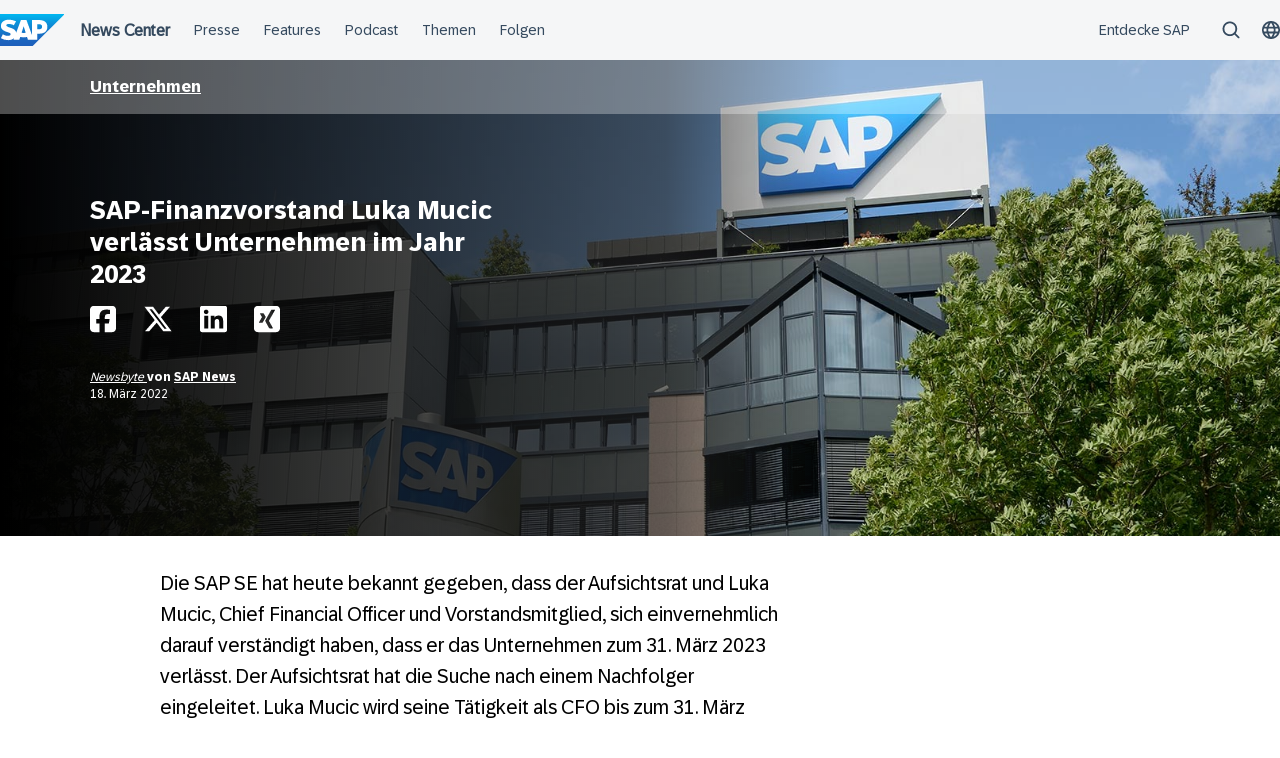

--- FILE ---
content_type: text/html; charset=UTF-8
request_url: https://news.sap.com/germany/2022/03/sap-finanzvorstand-luka-mucic-verlaesst-unternehmen-im-jahr-2023/
body_size: 15644
content:
<!doctype html>
<html lang="de" class="no-js">
<head>
    <meta charset="UTF-8">
    <meta name="viewport" content="width=device-width, initial-scale=1">
    <link rel="profile" href="http://gmpg.org/xfn/11">
    <meta name='robots' content='index, follow, max-image-preview:large, max-snippet:-1, max-video-preview:-1' />

	<!-- This site is optimized with the Yoast SEO Premium plugin v26.7 (Yoast SEO v26.7) - https://yoast.com/wordpress/plugins/seo/ -->
	<title>Finanzvorstand Luka Mucic verlässt SAP im Jahr 2023 | SAP News Center</title>
	<meta name="description" content="Luka Mucic wird seine Tätigkeit als CFO bis zum 31. März 2023 in vollem Umfang fortsetzen. Jetzt mehr erfahren." />
	<link rel="canonical" href="https://news.sap.com/germany/2022/03/sap-finanzvorstand-luka-mucic-verlaesst-unternehmen-im-jahr-2023/" />
	<meta property="og:locale" content="de_DE" />
	<meta property="og:type" content="article" />
	<meta property="og:title" content="SAP-Finanzvorstand Luka Mucic verlässt Unternehmen im Jahr 2023" />
	<meta property="og:description" content="Luka Mucic wird seine Tätigkeit als CFO bis zum 31. März 2023 in vollem Umfang fortsetzen. Jetzt mehr erfahren." />
	<meta property="og:url" content="https://news.sap.com/germany/2022/03/sap-finanzvorstand-luka-mucic-verlaesst-unternehmen-im-jahr-2023/" />
	<meta property="og:site_name" content="SAP News Center" />
	<meta property="article:published_time" content="2022-03-18T21:00:03+00:00" />
	<meta property="article:modified_time" content="2022-03-18T21:13:37+00:00" />
	<meta property="og:image" content="https://news.sap.com/germany/files/2019/10/SAP_Locations_Walldorf_2012_005_Banner.jpg" />
	<meta property="og:image:width" content="1920" />
	<meta property="og:image:height" content="600" />
	<meta property="og:image:type" content="image/jpeg" />
	<meta name="author" content="SAP News" />
	<meta name="twitter:card" content="summary_large_image" />
	<meta name="twitter:creator" content="@SAPdach" />
	<meta name="twitter:site" content="@SAPdach" />
	<meta name="twitter:label1" content="Verfasst von" />
	<meta name="twitter:data1" content="SAP News" />
	<meta name="twitter:label2" content="Geschätzte Lesezeit" />
	<meta name="twitter:data2" content="3 Minuten" />
	<script type="application/ld+json" class="yoast-schema-graph">{"@context":"https://schema.org","@graph":[{"@type":"Article","@id":"https://news.sap.com/germany/2022/03/sap-finanzvorstand-luka-mucic-verlaesst-unternehmen-im-jahr-2023/#article","isPartOf":{"@id":"https://news.sap.com/germany/2022/03/sap-finanzvorstand-luka-mucic-verlaesst-unternehmen-im-jahr-2023/"},"author":{"name":"SAP News","@id":"https://news.sap.com/germany/#/schema/person/53b9854bd790d6f18f3fc4bbb2ad7570"},"headline":"SAP-Finanzvorstand Luka Mucic verlässt Unternehmen im Jahr 2023","datePublished":"2022-03-18T21:00:03+00:00","dateModified":"2022-03-18T21:13:37+00:00","mainEntityOfPage":{"@id":"https://news.sap.com/germany/2022/03/sap-finanzvorstand-luka-mucic-verlaesst-unternehmen-im-jahr-2023/"},"wordCount":542,"keywords":["Investor Relations","SAP"],"articleSection":["Investor Relations","Unternehmen"],"inLanguage":"de"},{"@type":"WebPage","@id":"https://news.sap.com/germany/2022/03/sap-finanzvorstand-luka-mucic-verlaesst-unternehmen-im-jahr-2023/","url":"https://news.sap.com/germany/2022/03/sap-finanzvorstand-luka-mucic-verlaesst-unternehmen-im-jahr-2023/","name":"Finanzvorstand Luka Mucic verlässt SAP im Jahr 2023 | SAP News Center","isPartOf":{"@id":"https://news.sap.com/germany/#website"},"datePublished":"2022-03-18T21:00:03+00:00","dateModified":"2022-03-18T21:13:37+00:00","author":{"@id":"https://news.sap.com/germany/#/schema/person/53b9854bd790d6f18f3fc4bbb2ad7570"},"description":"Luka Mucic wird seine Tätigkeit als CFO bis zum 31. März 2023 in vollem Umfang fortsetzen. Jetzt mehr erfahren.","breadcrumb":{"@id":"https://news.sap.com/germany/2022/03/sap-finanzvorstand-luka-mucic-verlaesst-unternehmen-im-jahr-2023/#breadcrumb"},"inLanguage":"de","potentialAction":[{"@type":"ReadAction","target":["https://news.sap.com/germany/2022/03/sap-finanzvorstand-luka-mucic-verlaesst-unternehmen-im-jahr-2023/"]}]},{"@type":"BreadcrumbList","@id":"https://news.sap.com/germany/2022/03/sap-finanzvorstand-luka-mucic-verlaesst-unternehmen-im-jahr-2023/#breadcrumb","itemListElement":[{"@type":"ListItem","position":1,"name":"Home","item":"https://news.sap.com/germany/"},{"@type":"ListItem","position":2,"name":"SAP-Finanzvorstand Luka Mucic verlässt Unternehmen im Jahr 2023"}]},{"@type":"WebSite","@id":"https://news.sap.com/germany/#website","url":"https://news.sap.com/germany/","name":"SAP News Center","description":"Unternehmensberichte &amp; Presseportal","potentialAction":[{"@type":"SearchAction","target":{"@type":"EntryPoint","urlTemplate":"https://news.sap.com/germany/?s={search_term_string}"},"query-input":{"@type":"PropertyValueSpecification","valueRequired":true,"valueName":"search_term_string"}}],"inLanguage":"de"},{"@type":"Person","@id":"https://news.sap.com/germany/#/schema/person/53b9854bd790d6f18f3fc4bbb2ad7570","name":"SAP News","image":{"@type":"ImageObject","inLanguage":"de","@id":"https://news.sap.com/germany/#/schema/person/image/","url":"https://secure.gravatar.com/avatar/2728bb4d664345cda4951e11847acc1bfd2bc77830d9abd17fc4f54437acd5b4?s=96&d=blank&r=g","contentUrl":"https://secure.gravatar.com/avatar/2728bb4d664345cda4951e11847acc1bfd2bc77830d9abd17fc4f54437acd5b4?s=96&d=blank&r=g","caption":"SAP News"},"url":"https://news.sap.com/germany/author/colleenraftery/"}]}</script>
	<!-- / Yoast SEO Premium plugin. -->


<link rel='dns-prefetch' href='//cdn.podlove.org' />
<link rel='dns-prefetch' href='//contextualnavigation.api.community-qa.sap.com' />
<link rel="alternate" type="application/rss+xml" title="SAP News Center &raquo; Feed" href="https://news.sap.com/germany/feed/"/>

<link rel="alternate" type="application/rss+xml" title="Podcast Feed: SAP News (MP3 Feed)" href="https://news.sap.com/germany/feed/mp3/" />
<link rel="alternate" title="oEmbed (JSON)" type="application/json+oembed" href="https://news.sap.com/germany/wp-json/oembed/1.0/embed?url=https%3A%2F%2Fnews.sap.com%2Fgermany%2F2022%2F03%2Fsap-finanzvorstand-luka-mucic-verlaesst-unternehmen-im-jahr-2023%2F" />
<link rel="alternate" title="oEmbed (XML)" type="text/xml+oembed" href="https://news.sap.com/germany/wp-json/oembed/1.0/embed?url=https%3A%2F%2Fnews.sap.com%2Fgermany%2F2022%2F03%2Fsap-finanzvorstand-luka-mucic-verlaesst-unternehmen-im-jahr-2023%2F&#038;format=xml" />
<style id='wp-img-auto-sizes-contain-inline-css' type='text/css'>
img:is([sizes=auto i],[sizes^="auto," i]){contain-intrinsic-size:3000px 1500px}
/*# sourceURL=wp-img-auto-sizes-contain-inline-css */
</style>
<link rel='stylesheet' id='podlove-frontend-css-css' href='https://news.sap.com/germany/wp-content/plugins/podlove-podcasting-plugin-for-wordpress/css/frontend.css?ver=1.0' type='text/css' media='all' />
<link rel='stylesheet' id='podlove-admin-font-css' href='https://news.sap.com/germany/wp-content/plugins/podlove-podcasting-plugin-for-wordpress/css/admin-font.css?ver=4.3.2' type='text/css' media='all' />
<style id='wp-block-library-inline-css' type='text/css'>
:root{--wp-block-synced-color:#7a00df;--wp-block-synced-color--rgb:122,0,223;--wp-bound-block-color:var(--wp-block-synced-color);--wp-editor-canvas-background:#ddd;--wp-admin-theme-color:#007cba;--wp-admin-theme-color--rgb:0,124,186;--wp-admin-theme-color-darker-10:#006ba1;--wp-admin-theme-color-darker-10--rgb:0,107,160.5;--wp-admin-theme-color-darker-20:#005a87;--wp-admin-theme-color-darker-20--rgb:0,90,135;--wp-admin-border-width-focus:2px}@media (min-resolution:192dpi){:root{--wp-admin-border-width-focus:1.5px}}.wp-element-button{cursor:pointer}:root .has-very-light-gray-background-color{background-color:#eee}:root .has-very-dark-gray-background-color{background-color:#313131}:root .has-very-light-gray-color{color:#eee}:root .has-very-dark-gray-color{color:#313131}:root .has-vivid-green-cyan-to-vivid-cyan-blue-gradient-background{background:linear-gradient(135deg,#00d084,#0693e3)}:root .has-purple-crush-gradient-background{background:linear-gradient(135deg,#34e2e4,#4721fb 50%,#ab1dfe)}:root .has-hazy-dawn-gradient-background{background:linear-gradient(135deg,#faaca8,#dad0ec)}:root .has-subdued-olive-gradient-background{background:linear-gradient(135deg,#fafae1,#67a671)}:root .has-atomic-cream-gradient-background{background:linear-gradient(135deg,#fdd79a,#004a59)}:root .has-nightshade-gradient-background{background:linear-gradient(135deg,#330968,#31cdcf)}:root .has-midnight-gradient-background{background:linear-gradient(135deg,#020381,#2874fc)}:root{--wp--preset--font-size--normal:16px;--wp--preset--font-size--huge:42px}.has-regular-font-size{font-size:1em}.has-larger-font-size{font-size:2.625em}.has-normal-font-size{font-size:var(--wp--preset--font-size--normal)}.has-huge-font-size{font-size:var(--wp--preset--font-size--huge)}.has-text-align-center{text-align:center}.has-text-align-left{text-align:left}.has-text-align-right{text-align:right}.has-fit-text{white-space:nowrap!important}#end-resizable-editor-section{display:none}.aligncenter{clear:both}.items-justified-left{justify-content:flex-start}.items-justified-center{justify-content:center}.items-justified-right{justify-content:flex-end}.items-justified-space-between{justify-content:space-between}.screen-reader-text{border:0;clip-path:inset(50%);height:1px;margin:-1px;overflow:hidden;padding:0;position:absolute;width:1px;word-wrap:normal!important}.screen-reader-text:focus{background-color:#ddd;clip-path:none;color:#444;display:block;font-size:1em;height:auto;left:5px;line-height:normal;padding:15px 23px 14px;text-decoration:none;top:5px;width:auto;z-index:100000}html :where(.has-border-color){border-style:solid}html :where([style*=border-top-color]){border-top-style:solid}html :where([style*=border-right-color]){border-right-style:solid}html :where([style*=border-bottom-color]){border-bottom-style:solid}html :where([style*=border-left-color]){border-left-style:solid}html :where([style*=border-width]){border-style:solid}html :where([style*=border-top-width]){border-top-style:solid}html :where([style*=border-right-width]){border-right-style:solid}html :where([style*=border-bottom-width]){border-bottom-style:solid}html :where([style*=border-left-width]){border-left-style:solid}html :where(img[class*=wp-image-]){height:auto;max-width:100%}:where(figure){margin:0 0 1em}html :where(.is-position-sticky){--wp-admin--admin-bar--position-offset:var(--wp-admin--admin-bar--height,0px)}@media screen and (max-width:600px){html :where(.is-position-sticky){--wp-admin--admin-bar--position-offset:0px}}

/*# sourceURL=wp-block-library-inline-css */
</style><style id='global-styles-inline-css' type='text/css'>
:root{--wp--preset--aspect-ratio--square: 1;--wp--preset--aspect-ratio--4-3: 4/3;--wp--preset--aspect-ratio--3-4: 3/4;--wp--preset--aspect-ratio--3-2: 3/2;--wp--preset--aspect-ratio--2-3: 2/3;--wp--preset--aspect-ratio--16-9: 16/9;--wp--preset--aspect-ratio--9-16: 9/16;--wp--preset--color--black: #000000;--wp--preset--color--cyan-bluish-gray: #abb8c3;--wp--preset--color--white: #ffffff;--wp--preset--color--pale-pink: #f78da7;--wp--preset--color--vivid-red: #cf2e2e;--wp--preset--color--luminous-vivid-orange: #ff6900;--wp--preset--color--luminous-vivid-amber: #fcb900;--wp--preset--color--light-green-cyan: #7bdcb5;--wp--preset--color--vivid-green-cyan: #00d084;--wp--preset--color--pale-cyan-blue: #8ed1fc;--wp--preset--color--vivid-cyan-blue: #0693e3;--wp--preset--color--vivid-purple: #9b51e0;--wp--preset--gradient--vivid-cyan-blue-to-vivid-purple: linear-gradient(135deg,rgb(6,147,227) 0%,rgb(155,81,224) 100%);--wp--preset--gradient--light-green-cyan-to-vivid-green-cyan: linear-gradient(135deg,rgb(122,220,180) 0%,rgb(0,208,130) 100%);--wp--preset--gradient--luminous-vivid-amber-to-luminous-vivid-orange: linear-gradient(135deg,rgb(252,185,0) 0%,rgb(255,105,0) 100%);--wp--preset--gradient--luminous-vivid-orange-to-vivid-red: linear-gradient(135deg,rgb(255,105,0) 0%,rgb(207,46,46) 100%);--wp--preset--gradient--very-light-gray-to-cyan-bluish-gray: linear-gradient(135deg,rgb(238,238,238) 0%,rgb(169,184,195) 100%);--wp--preset--gradient--cool-to-warm-spectrum: linear-gradient(135deg,rgb(74,234,220) 0%,rgb(151,120,209) 20%,rgb(207,42,186) 40%,rgb(238,44,130) 60%,rgb(251,105,98) 80%,rgb(254,248,76) 100%);--wp--preset--gradient--blush-light-purple: linear-gradient(135deg,rgb(255,206,236) 0%,rgb(152,150,240) 100%);--wp--preset--gradient--blush-bordeaux: linear-gradient(135deg,rgb(254,205,165) 0%,rgb(254,45,45) 50%,rgb(107,0,62) 100%);--wp--preset--gradient--luminous-dusk: linear-gradient(135deg,rgb(255,203,112) 0%,rgb(199,81,192) 50%,rgb(65,88,208) 100%);--wp--preset--gradient--pale-ocean: linear-gradient(135deg,rgb(255,245,203) 0%,rgb(182,227,212) 50%,rgb(51,167,181) 100%);--wp--preset--gradient--electric-grass: linear-gradient(135deg,rgb(202,248,128) 0%,rgb(113,206,126) 100%);--wp--preset--gradient--midnight: linear-gradient(135deg,rgb(2,3,129) 0%,rgb(40,116,252) 100%);--wp--preset--font-size--small: 15px;--wp--preset--font-size--medium: 18px;--wp--preset--font-size--large: 25px;--wp--preset--font-size--x-large: 42px;--wp--preset--spacing--20: 0.44rem;--wp--preset--spacing--30: 0.67rem;--wp--preset--spacing--40: 1rem;--wp--preset--spacing--50: 1.5rem;--wp--preset--spacing--60: 2.25rem;--wp--preset--spacing--70: 3.38rem;--wp--preset--spacing--80: 5.06rem;--wp--preset--shadow--natural: 6px 6px 9px rgba(0, 0, 0, 0.2);--wp--preset--shadow--deep: 12px 12px 50px rgba(0, 0, 0, 0.4);--wp--preset--shadow--sharp: 6px 6px 0px rgba(0, 0, 0, 0.2);--wp--preset--shadow--outlined: 6px 6px 0px -3px rgb(255, 255, 255), 6px 6px rgb(0, 0, 0);--wp--preset--shadow--crisp: 6px 6px 0px rgb(0, 0, 0);}:root { --wp--style--global--content-size: 960px;--wp--style--global--wide-size: 1280px; }:where(body) { margin: 0; }.wp-site-blocks > .alignleft { float: left; margin-right: 2em; }.wp-site-blocks > .alignright { float: right; margin-left: 2em; }.wp-site-blocks > .aligncenter { justify-content: center; margin-left: auto; margin-right: auto; }:where(.wp-site-blocks) > * { margin-block-start: 24px; margin-block-end: 0; }:where(.wp-site-blocks) > :first-child { margin-block-start: 0; }:where(.wp-site-blocks) > :last-child { margin-block-end: 0; }:root { --wp--style--block-gap: 24px; }:root :where(.is-layout-flow) > :first-child{margin-block-start: 0;}:root :where(.is-layout-flow) > :last-child{margin-block-end: 0;}:root :where(.is-layout-flow) > *{margin-block-start: 24px;margin-block-end: 0;}:root :where(.is-layout-constrained) > :first-child{margin-block-start: 0;}:root :where(.is-layout-constrained) > :last-child{margin-block-end: 0;}:root :where(.is-layout-constrained) > *{margin-block-start: 24px;margin-block-end: 0;}:root :where(.is-layout-flex){gap: 24px;}:root :where(.is-layout-grid){gap: 24px;}.is-layout-flow > .alignleft{float: left;margin-inline-start: 0;margin-inline-end: 2em;}.is-layout-flow > .alignright{float: right;margin-inline-start: 2em;margin-inline-end: 0;}.is-layout-flow > .aligncenter{margin-left: auto !important;margin-right: auto !important;}.is-layout-constrained > .alignleft{float: left;margin-inline-start: 0;margin-inline-end: 2em;}.is-layout-constrained > .alignright{float: right;margin-inline-start: 2em;margin-inline-end: 0;}.is-layout-constrained > .aligncenter{margin-left: auto !important;margin-right: auto !important;}.is-layout-constrained > :where(:not(.alignleft):not(.alignright):not(.alignfull)){max-width: var(--wp--style--global--content-size);margin-left: auto !important;margin-right: auto !important;}.is-layout-constrained > .alignwide{max-width: var(--wp--style--global--wide-size);}body .is-layout-flex{display: flex;}.is-layout-flex{flex-wrap: wrap;align-items: center;}.is-layout-flex > :is(*, div){margin: 0;}body .is-layout-grid{display: grid;}.is-layout-grid > :is(*, div){margin: 0;}body{padding-top: 0px;padding-right: 0px;padding-bottom: 0px;padding-left: 0px;}a:where(:not(.wp-element-button)){text-decoration: underline;}:root :where(.wp-element-button, .wp-block-button__link){background-color: #32373c;border-width: 0;color: #fff;font-family: inherit;font-size: inherit;font-style: inherit;font-weight: inherit;letter-spacing: inherit;line-height: inherit;padding-top: calc(0.667em + 2px);padding-right: calc(1.333em + 2px);padding-bottom: calc(0.667em + 2px);padding-left: calc(1.333em + 2px);text-decoration: none;text-transform: inherit;}.has-black-color{color: var(--wp--preset--color--black) !important;}.has-cyan-bluish-gray-color{color: var(--wp--preset--color--cyan-bluish-gray) !important;}.has-white-color{color: var(--wp--preset--color--white) !important;}.has-pale-pink-color{color: var(--wp--preset--color--pale-pink) !important;}.has-vivid-red-color{color: var(--wp--preset--color--vivid-red) !important;}.has-luminous-vivid-orange-color{color: var(--wp--preset--color--luminous-vivid-orange) !important;}.has-luminous-vivid-amber-color{color: var(--wp--preset--color--luminous-vivid-amber) !important;}.has-light-green-cyan-color{color: var(--wp--preset--color--light-green-cyan) !important;}.has-vivid-green-cyan-color{color: var(--wp--preset--color--vivid-green-cyan) !important;}.has-pale-cyan-blue-color{color: var(--wp--preset--color--pale-cyan-blue) !important;}.has-vivid-cyan-blue-color{color: var(--wp--preset--color--vivid-cyan-blue) !important;}.has-vivid-purple-color{color: var(--wp--preset--color--vivid-purple) !important;}.has-black-background-color{background-color: var(--wp--preset--color--black) !important;}.has-cyan-bluish-gray-background-color{background-color: var(--wp--preset--color--cyan-bluish-gray) !important;}.has-white-background-color{background-color: var(--wp--preset--color--white) !important;}.has-pale-pink-background-color{background-color: var(--wp--preset--color--pale-pink) !important;}.has-vivid-red-background-color{background-color: var(--wp--preset--color--vivid-red) !important;}.has-luminous-vivid-orange-background-color{background-color: var(--wp--preset--color--luminous-vivid-orange) !important;}.has-luminous-vivid-amber-background-color{background-color: var(--wp--preset--color--luminous-vivid-amber) !important;}.has-light-green-cyan-background-color{background-color: var(--wp--preset--color--light-green-cyan) !important;}.has-vivid-green-cyan-background-color{background-color: var(--wp--preset--color--vivid-green-cyan) !important;}.has-pale-cyan-blue-background-color{background-color: var(--wp--preset--color--pale-cyan-blue) !important;}.has-vivid-cyan-blue-background-color{background-color: var(--wp--preset--color--vivid-cyan-blue) !important;}.has-vivid-purple-background-color{background-color: var(--wp--preset--color--vivid-purple) !important;}.has-black-border-color{border-color: var(--wp--preset--color--black) !important;}.has-cyan-bluish-gray-border-color{border-color: var(--wp--preset--color--cyan-bluish-gray) !important;}.has-white-border-color{border-color: var(--wp--preset--color--white) !important;}.has-pale-pink-border-color{border-color: var(--wp--preset--color--pale-pink) !important;}.has-vivid-red-border-color{border-color: var(--wp--preset--color--vivid-red) !important;}.has-luminous-vivid-orange-border-color{border-color: var(--wp--preset--color--luminous-vivid-orange) !important;}.has-luminous-vivid-amber-border-color{border-color: var(--wp--preset--color--luminous-vivid-amber) !important;}.has-light-green-cyan-border-color{border-color: var(--wp--preset--color--light-green-cyan) !important;}.has-vivid-green-cyan-border-color{border-color: var(--wp--preset--color--vivid-green-cyan) !important;}.has-pale-cyan-blue-border-color{border-color: var(--wp--preset--color--pale-cyan-blue) !important;}.has-vivid-cyan-blue-border-color{border-color: var(--wp--preset--color--vivid-cyan-blue) !important;}.has-vivid-purple-border-color{border-color: var(--wp--preset--color--vivid-purple) !important;}.has-vivid-cyan-blue-to-vivid-purple-gradient-background{background: var(--wp--preset--gradient--vivid-cyan-blue-to-vivid-purple) !important;}.has-light-green-cyan-to-vivid-green-cyan-gradient-background{background: var(--wp--preset--gradient--light-green-cyan-to-vivid-green-cyan) !important;}.has-luminous-vivid-amber-to-luminous-vivid-orange-gradient-background{background: var(--wp--preset--gradient--luminous-vivid-amber-to-luminous-vivid-orange) !important;}.has-luminous-vivid-orange-to-vivid-red-gradient-background{background: var(--wp--preset--gradient--luminous-vivid-orange-to-vivid-red) !important;}.has-very-light-gray-to-cyan-bluish-gray-gradient-background{background: var(--wp--preset--gradient--very-light-gray-to-cyan-bluish-gray) !important;}.has-cool-to-warm-spectrum-gradient-background{background: var(--wp--preset--gradient--cool-to-warm-spectrum) !important;}.has-blush-light-purple-gradient-background{background: var(--wp--preset--gradient--blush-light-purple) !important;}.has-blush-bordeaux-gradient-background{background: var(--wp--preset--gradient--blush-bordeaux) !important;}.has-luminous-dusk-gradient-background{background: var(--wp--preset--gradient--luminous-dusk) !important;}.has-pale-ocean-gradient-background{background: var(--wp--preset--gradient--pale-ocean) !important;}.has-electric-grass-gradient-background{background: var(--wp--preset--gradient--electric-grass) !important;}.has-midnight-gradient-background{background: var(--wp--preset--gradient--midnight) !important;}.has-small-font-size{font-size: var(--wp--preset--font-size--small) !important;}.has-medium-font-size{font-size: var(--wp--preset--font-size--medium) !important;}.has-large-font-size{font-size: var(--wp--preset--font-size--large) !important;}.has-x-large-font-size{font-size: var(--wp--preset--font-size--x-large) !important;}
/*# sourceURL=global-styles-inline-css */
</style>

<link rel='stylesheet' id='sapn-sap-contextual-navigation-cxs-designsystem-css' href='https://contextualnavigation.api.community-qa.sap.com/static/latest/cxs-designsystem/cxs-designsystem.css?ver=1.0.0' type='text/css' media='all' />
<link rel='stylesheet' id='post-series-style-css' href='https://news.sap.com/germany/wp-content/plugins/post-series//assets/scss/main.css?ver=1768931308' type='text/css' media='all' />
<link rel='stylesheet' id='sapnews-press-contacts-tab-switcher-css-css' href='https://news.sap.com/germany/wp-content/plugins/sapn-persons/assets/css/press-contacts-tab-switcher.css?ver=1685719152' type='text/css' media='all' />
<link rel='stylesheet' id='inpsyde-embed-privacy-frontend-css' href='https://news.sap.com/germany/wp-content/plugins/inpsyde-embed-privacy/assets/build/frontend-css.css?ver=1678715802' type='text/css' media='all' />
<link rel='stylesheet' id='sapnews-mmenu-css-css' href='https://news.sap.com/germany/wp-content/themes/sapn-theme-2/assets/jquery.mmenu.css?ver=1768931251' type='text/css' media='all' />
<link rel='stylesheet' id='sapnews-style-css' href='https://news.sap.com/germany/wp-content/themes/sapn-theme-2/assets/sapn-style.css?ver=1768931251' type='text/css' media='all' />
<link rel='stylesheet' id='sapnews-mediaelement-css-css' href='https://news.sap.com/germany/wp-content/themes/sapn-theme-2/assets/mediaelement.css?ver=1768931251' type='text/css' media='all' />
<link rel='stylesheet' id='sapnews-editor-styles-css-css' href='https://news.sap.com/germany/wp-content/themes/sapn-theme-2/assets/editor-style.css?ver=1768931251' type='text/css' media='all' />
<link rel='stylesheet' id='wp-featherlight-css' href='https://news.sap.com/germany/wp-content/plugins/wp-featherlight/css/wp-featherlight.min.css?ver=1.3.4' type='text/css' media='all' />
<script type="text/javascript" src="https://news.sap.com/germany/wp-includes/js/jquery/jquery.min.js?ver=3.7.1" id="jquery-core-js"></script>
<script type="text/javascript" src="https://news.sap.com/germany/wp-includes/js/jquery/jquery-migrate.min.js?ver=3.4.1" id="jquery-migrate-js"></script>
<script type="text/javascript" src="https://cdn.podlove.org/web-player/embed.js?ver=4.3.2" id="podlove-player4-embed-js"></script>
<script type="text/javascript" src="https://news.sap.com/germany/wp-content/plugins/podlove-podcasting-plugin-for-wordpress/lib/modules/podlove_web_player/player_v4/pwp4.js?ver=4.3.2" id="podlove-pwp4-player-js"></script>
<link rel="https://api.w.org/" href="https://news.sap.com/germany/wp-json/" /><link rel="alternate" title="JSON" type="application/json" href="https://news.sap.com/germany/wp-json/wp/v2/posts/160480" /><link rel="EditURI" type="application/rsd+xml" title="RSD" href="https://news.sap.com/germany/xmlrpc.php?rsd" />
<link rel='shortlink' href='https://news.sap.com/germany/?p=160480' />
<script>window.schema_highlighter={accountId: "Acronym/Newssap", output: false, outputCache: false}</script> <script async src="https://cdn.schemaapp.com/javascript/highlight.js"></script>
<script src="//assets.adobedtm.com/ccc66c06b30b/dec9e8a112d6/launch-5477257322e9.min.js"></script>
        <script type="module">
            import {defineCustomElements} from 'https://news.sap.com/germany/wp-content/plugins/sapn-sap-contextual-navigation/assets/vendor/webcomponent/loader.js';

            defineCustomElements();
        </script>
        <link rel="amphtml" href="https://news.sap.com/germany/2022/03/sap-finanzvorstand-luka-mucic-verlaesst-unternehmen-im-jahr-2023/?amp=1">		<style type="text/css" id="wp-custom-css">
			/* pressekontakte - position fett */
.position {
   font-weight: 700 !important;
}		</style>
		    <script>document.documentElement.className = document.documentElement.className.replace("no-js", "js");</script>
</head>

<body class="wp-singular post-template-default single single-post postid-160480 single-format-standard wp-theme-sapn-theme-2 wp-featherlight-captions is-legacy-article-layout">
<div id="page" class="site">
    <a class="skip-link screen-reader-text" href="#content">Überspringen</a>

    
        <div style="min-height: 60px;">
                    <ds-contextual-navigation
            landing-zone="{&quot;title&quot;:&quot;News Center&quot;,&quot;url&quot;:&quot;https:\/\/news.sap.com\/germany&quot;}"
            main-links="[{&quot;title&quot;:&quot;Presse&quot;,&quot;url&quot;:&quot;https:\/\/news.sap.com\/germany\/pressebereich\/&quot;,&quot;subMenuRows&quot;:[]},{&quot;title&quot;:&quot;Features&quot;,&quot;url&quot;:&quot;https:\/\/news.sap.com\/germany\/features\/&quot;,&quot;subMenuRows&quot;:[]},{&quot;title&quot;:&quot;Podcast&quot;,&quot;url&quot;:&quot;https:\/\/news.sap.com\/germany\/podcast&quot;,&quot;subMenuRows&quot;:[]},{&quot;title&quot;:&quot;Themen&quot;,&quot;url&quot;:&quot;https:\/\/news.sap.com\/germany\/#topics&quot;,&quot;subMenuRows&quot;:[]},{&quot;title&quot;:&quot;Folgen&quot;,&quot;url&quot;:&quot;https:\/\/news.sap.com\/germany\/#follow-sap&quot;,&quot;subMenuRows&quot;:[]}]"
            country-selector-config="{&quot;enabled&quot;:true,&quot;searchDisabled&quot;:false,&quot;regions&quot;:[{&quot;title&quot;:&quot;Americas&quot;,&quot;countries&quot;:[{&quot;url&quot;:&quot;https:\/\/news.sap.com\/latinamerica&quot;,&quot;displayTitle&quot;:&quot;Argentina - Espa\u00f1ol&quot;,&quot;nativeTitle&quot;:&quot;&quot;,&quot;countryCode&quot;:&quot;ar&quot;},{&quot;url&quot;:&quot;https:\/\/news.sap.com\/latinamerica&quot;,&quot;displayTitle&quot;:&quot;Bolivia - Espa\u00f1ol&quot;,&quot;nativeTitle&quot;:&quot;&quot;,&quot;countryCode&quot;:&quot;bo&quot;},{&quot;url&quot;:&quot;https:\/\/news.sap.com\/brazil&quot;,&quot;displayTitle&quot;:&quot;Brazil - Portugu\u00eas&quot;,&quot;nativeTitle&quot;:&quot;Brasil&quot;,&quot;countryCode&quot;:&quot;br&quot;},{&quot;url&quot;:&quot;https:\/\/news.sap.com\/canada&quot;,&quot;displayTitle&quot;:&quot;Canada - English&quot;,&quot;nativeTitle&quot;:&quot;&quot;,&quot;countryCode&quot;:&quot;ca-en&quot;},{&quot;url&quot;:&quot;https:\/\/news.sap.com\/canada-fr&quot;,&quot;displayTitle&quot;:&quot;Canada - Fran\u00e7ais&quot;,&quot;nativeTitle&quot;:&quot;&quot;,&quot;countryCode&quot;:&quot;ca-fr&quot;},{&quot;url&quot;:&quot;https:\/\/news.sap.com\/latinamerica&quot;,&quot;displayTitle&quot;:&quot;Chile - Espa\u00f1ol&quot;,&quot;nativeTitle&quot;:&quot;&quot;,&quot;countryCode&quot;:&quot;cl&quot;},{&quot;url&quot;:&quot;https:\/\/news.sap.com\/latinamerica&quot;,&quot;displayTitle&quot;:&quot;Colombia - Espa\u00f1ol&quot;,&quot;nativeTitle&quot;:&quot;&quot;,&quot;countryCode&quot;:&quot;co&quot;},{&quot;url&quot;:&quot;https:\/\/news.sap.com\/latinamerica&quot;,&quot;displayTitle&quot;:&quot;Costa Rica - Espa\u00f1ol&quot;,&quot;nativeTitle&quot;:&quot;&quot;,&quot;countryCode&quot;:&quot;cr&quot;},{&quot;url&quot;:&quot;https:\/\/news.sap.com\/latinamerica&quot;,&quot;displayTitle&quot;:&quot;Dominican Republic - Espa\u00f1ol&quot;,&quot;nativeTitle&quot;:&quot;&quot;,&quot;countryCode&quot;:&quot;do&quot;},{&quot;url&quot;:&quot;https:\/\/news.sap.com\/latinamerica&quot;,&quot;displayTitle&quot;:&quot;Ecuador - Espa\u00f1ol&quot;,&quot;nativeTitle&quot;:&quot;&quot;,&quot;countryCode&quot;:&quot;ec&quot;},{&quot;url&quot;:&quot;https:\/\/news.sap.com\/latinamerica&quot;,&quot;displayTitle&quot;:&quot;El Salvador - Espa\u00f1ol&quot;,&quot;nativeTitle&quot;:&quot;&quot;,&quot;countryCode&quot;:&quot;sv&quot;},{&quot;url&quot;:&quot;https:\/\/news.sap.com\/latinamerica&quot;,&quot;displayTitle&quot;:&quot;Guatemala - Espa\u00f1ol&quot;,&quot;nativeTitle&quot;:&quot;&quot;,&quot;countryCode&quot;:&quot;gt&quot;},{&quot;url&quot;:&quot;https:\/\/news.sap.com\/latinamerica&quot;,&quot;displayTitle&quot;:&quot;Honduras - Espa\u00f1ol&quot;,&quot;nativeTitle&quot;:&quot;&quot;,&quot;countryCode&quot;:&quot;hn&quot;},{&quot;url&quot;:&quot;https:\/\/news.sap.com\/latinamerica&quot;,&quot;displayTitle&quot;:&quot;Mexico - Espa\u00f1ol&quot;,&quot;nativeTitle&quot;:&quot;Mexico&quot;,&quot;countryCode&quot;:&quot;mx&quot;},{&quot;url&quot;:&quot;https:\/\/news.sap.com\/latinamerica&quot;,&quot;displayTitle&quot;:&quot;Panama - Espa\u00f1ol&quot;,&quot;nativeTitle&quot;:&quot;Panam\u00e1&quot;,&quot;countryCode&quot;:&quot;pa&quot;},{&quot;url&quot;:&quot;https:\/\/news.sap.com\/latinamerica&quot;,&quot;displayTitle&quot;:&quot;Peru - Espa\u00f1ol&quot;,&quot;nativeTitle&quot;:&quot;Per\u00fa&quot;,&quot;countryCode&quot;:&quot;pe&quot;},{&quot;url&quot;:&quot;https:\/\/news.sap.com\/latinamerica&quot;,&quot;displayTitle&quot;:&quot;Puerto Rico - Espa\u00f1ol&quot;,&quot;nativeTitle&quot;:&quot;&quot;,&quot;countryCode&quot;:&quot;pr&quot;},{&quot;url&quot;:&quot;https:\/\/news.sap.com&quot;,&quot;displayTitle&quot;:&quot;United States - English&quot;,&quot;nativeTitle&quot;:&quot;usa&quot;,&quot;countryCode&quot;:&quot;us&quot;},{&quot;url&quot;:&quot;https:\/\/news.sap.com\/latinamerica&quot;,&quot;displayTitle&quot;:&quot;Venezuela - Espa\u00f1ol&quot;,&quot;nativeTitle&quot;:&quot;&quot;,&quot;countryCode&quot;:&quot;ve&quot;}]},{&quot;title&quot;:&quot;Asia Pacific&quot;,&quot;countries&quot;:[{&quot;url&quot;:&quot;https:\/\/news.sap.com\/australia&quot;,&quot;displayTitle&quot;:&quot;Australia - English&quot;,&quot;nativeTitle&quot;:&quot;&quot;,&quot;countryCode&quot;:&quot;en-au&quot;},{&quot;url&quot;:&quot;https:\/\/news.sap.cn\/&quot;,&quot;displayTitle&quot;:&quot;China - \u4e2d\u6587&quot;,&quot;nativeTitle&quot;:&quot;\u4e2d\u6587&quot;,&quot;countryCode&quot;:&quot;zh&quot;},{&quot;url&quot;:&quot;https:\/\/news.sap.com\/hk&quot;,&quot;displayTitle&quot;:&quot;Hong Kong, China - English&quot;,&quot;nativeTitle&quot;:&quot;&quot;,&quot;countryCode&quot;:&quot;hk&quot;},{&quot;url&quot;:&quot;https:\/\/news.sap.com\/india&quot;,&quot;displayTitle&quot;:&quot;India - English&quot;,&quot;nativeTitle&quot;:&quot;&quot;,&quot;countryCode&quot;:&quot;in&quot;},{&quot;url&quot;:&quot;https:\/\/news.sap.com\/sea&quot;,&quot;displayTitle&quot;:&quot;Indonesia - English&quot;,&quot;nativeTitle&quot;:&quot;&quot;,&quot;countryCode&quot;:&quot;id&quot;},{&quot;url&quot;:&quot;https:\/\/news.sap.com\/japan&quot;,&quot;displayTitle&quot;:&quot;Japan - \u65e5\u672c\u8a9e&quot;,&quot;nativeTitle&quot;:&quot;\u65e5\u672c&quot;,&quot;countryCode&quot;:&quot;jp&quot;},{&quot;url&quot;:&quot;https:\/\/news.sap.com\/cis&quot;,&quot;displayTitle&quot;:&quot;Kazakhstan - \u0420\u0443\u0441\u0441\u043a\u0438\u0439&quot;,&quot;nativeTitle&quot;:&quot;\u041a\u0430\u0437\u0430\u0445\u0441\u0442\u0430\u043d&quot;,&quot;countryCode&quot;:&quot;kz&quot;},{&quot;url&quot;:&quot;https:\/\/news.sap.com\/korea&quot;,&quot;displayTitle&quot;:&quot;Korea - \ud55c\uad6d\uc5b4&quot;,&quot;nativeTitle&quot;:&quot;\ub300\ud55c\ubbfc\uad6d&quot;,&quot;countryCode&quot;:&quot;kr&quot;},{&quot;url&quot;:&quot;https:\/\/news.sap.com\/cis&quot;,&quot;displayTitle&quot;:&quot;Kyrgyzstan - \u0420\u0443\u0441\u0441\u043a\u0438\u0439&quot;,&quot;nativeTitle&quot;:&quot;\u041a\u0438\u0440\u0433\u0438\u0437\u0438\u044f&quot;,&quot;countryCode&quot;:&quot;kg&quot;},{&quot;url&quot;:&quot;https:\/\/news.sap.com\/sea&quot;,&quot;displayTitle&quot;:&quot;Malaysia - English&quot;,&quot;nativeTitle&quot;:&quot;&quot;,&quot;countryCode&quot;:&quot;my&quot;},{&quot;url&quot;:&quot;https:\/\/news.sap.com\/australia&quot;,&quot;displayTitle&quot;:&quot;New Zealand - English&quot;,&quot;nativeTitle&quot;:&quot;&quot;,&quot;countryCode&quot;:&quot;en-nz&quot;},{&quot;url&quot;:&quot;https:\/\/news.sap.com\/sea&quot;,&quot;displayTitle&quot;:&quot;Philippines - English&quot;,&quot;nativeTitle&quot;:&quot;&quot;,&quot;countryCode&quot;:&quot;ph&quot;},{&quot;url&quot;:&quot;https:\/\/news.sap.com\/sea&quot;,&quot;displayTitle&quot;:&quot;Singapore - English&quot;,&quot;nativeTitle&quot;:&quot;&quot;,&quot;countryCode&quot;:&quot;sg&quot;},{&quot;url&quot;:&quot;https:\/\/news.sap.com\/cis&quot;,&quot;displayTitle&quot;:&quot;Tajikistan - \u0420\u0443\u0441\u0441\u043a\u0438\u0439&quot;,&quot;nativeTitle&quot;:&quot;\u0422\u0430\u0434\u0436\u0438\u043a\u0438\u0441\u0442\u0430\u043d&quot;,&quot;countryCode&quot;:&quot;tj&quot;},{&quot;url&quot;:&quot;https:\/\/news.sap.com\/sea&quot;,&quot;displayTitle&quot;:&quot;Thailand - English&quot;,&quot;nativeTitle&quot;:&quot;&quot;,&quot;countryCode&quot;:&quot;th&quot;},{&quot;url&quot;:&quot;https:\/\/news.sap.com\/cis&quot;,&quot;displayTitle&quot;:&quot;Turkmenistan - \u0420\u0443\u0441\u0441\u043a\u0438\u0439&quot;,&quot;nativeTitle&quot;:&quot;\u0422\u0443\u0440\u043a\u043c\u0435\u043d\u0438\u0441\u0442\u0430\u043d&quot;,&quot;countryCode&quot;:&quot;tm&quot;},{&quot;url&quot;:&quot;https:\/\/news.sap.com\/cis&quot;,&quot;displayTitle&quot;:&quot;Uzbekistan - \u0420\u0443\u0441\u0441\u043a\u0438\u0439&quot;,&quot;nativeTitle&quot;:&quot;\u0423\u0437\u0431\u0435\u043a\u0438\u0441\u0442\u0430\u043d&quot;,&quot;countryCode&quot;:&quot;uz&quot;},{&quot;url&quot;:&quot;https:\/\/news.sap.com\/sea&quot;,&quot;displayTitle&quot;:&quot;Vietnam - English&quot;,&quot;nativeTitle&quot;:&quot;&quot;,&quot;countryCode&quot;:&quot;vn&quot;}]},{&quot;title&quot;:&quot;Europe&quot;,&quot;countries&quot;:[{&quot;url&quot;:&quot;https:\/\/news.sap.com\/westbalkans&quot;,&quot;displayTitle&quot;:&quot;Albania - \u0441\u0440\u043f\u0441\u043a\u0438&quot;,&quot;nativeTitle&quot;:&quot;&quot;,&quot;countryCode&quot;:&quot;al&quot;},{&quot;url&quot;:&quot;https:\/\/news.sap.com\/cis&quot;,&quot;displayTitle&quot;:&quot;Armenia - \u0420\u0443\u0441\u0441\u043a\u0438\u0439&quot;,&quot;nativeTitle&quot;:&quot;\u0410\u0440\u043c\u0435\u043d\u0438\u044f&quot;,&quot;countryCode&quot;:&quot;am&quot;},{&quot;url&quot;:&quot;https:\/\/news.sap.com\/germany&quot;,&quot;displayTitle&quot;:&quot;Austria - Deutsch&quot;,&quot;nativeTitle&quot;:&quot;\u00d6sterreich&quot;,&quot;countryCode&quot;:&quot;at&quot;},{&quot;url&quot;:&quot;https:\/\/news.sap.com\/cis&quot;,&quot;displayTitle&quot;:&quot;Azerbaijan - \u0420\u0443\u0441\u0441\u043a\u0438\u0439&quot;,&quot;nativeTitle&quot;:&quot;\u0410\u0437\u0435\u0440\u0431\u0430\u0439\u0434\u0436\u0430\u043d&quot;,&quot;countryCode&quot;:&quot;az&quot;},{&quot;url&quot;:&quot;https:\/\/news.sap.com\/cis&quot;,&quot;displayTitle&quot;:&quot;Belarus - \u0420\u0443\u0441\u0441\u043a\u0438\u0439&quot;,&quot;nativeTitle&quot;:&quot;\u0411\u0435\u043b\u0430\u0440\u0443\u0441\u044c&quot;,&quot;countryCode&quot;:&quot;by&quot;},{&quot;url&quot;:&quot;https:\/\/news.sap.com\/belgique&quot;,&quot;displayTitle&quot;:&quot;Belgium - Fran\u00e7ais&quot;,&quot;nativeTitle&quot;:&quot;Belgique&quot;,&quot;countryCode&quot;:&quot;be-fr&quot;},{&quot;url&quot;:&quot;https:\/\/news.sap.com\/belgie&quot;,&quot;displayTitle&quot;:&quot;Belgium - Nederlands&quot;,&quot;nativeTitle&quot;:&quot;Belgi\u00eb&quot;,&quot;countryCode&quot;:&quot;be-nl&quot;},{&quot;url&quot;:&quot;https:\/\/news.sap.com\/westbalkans&quot;,&quot;displayTitle&quot;:&quot;Bosnia and Herzogovina - \u0441\u0440\u043f\u0441\u043a\u0438&quot;,&quot;nativeTitle&quot;:&quot;Bosna i Hercegovina&quot;,&quot;countryCode&quot;:&quot;ba&quot;},{&quot;url&quot;:&quot;https:\/\/news.sap.com\/bulgaria&quot;,&quot;displayTitle&quot;:&quot;Bulgaria - \u0431\u044a\u043b\u0433\u0430\u0440\u0441\u043a\u0438&quot;,&quot;nativeTitle&quot;:&quot;\u0411\u044a\u043b\u0433\u0430\u0440\u0438\u044f&quot;,&quot;countryCode&quot;:&quot;bg&quot;},{&quot;url&quot;:&quot;https:\/\/news.sap.com\/croatia&quot;,&quot;displayTitle&quot;:&quot;Croatia - Hrvatski&quot;,&quot;nativeTitle&quot;:&quot;Hrvatska&quot;,&quot;countryCode&quot;:&quot;hr&quot;},{&quot;url&quot;:&quot;https:\/\/news.sap.com\/cz&quot;,&quot;displayTitle&quot;:&quot;Czechia - \u010ce\u0161tina&quot;,&quot;nativeTitle&quot;:&quot;\u010cesk\u00e1&quot;,&quot;countryCode&quot;:&quot;cz&quot;},{&quot;url&quot;:&quot;https:\/\/news.sap.com\/denmark&quot;,&quot;displayTitle&quot;:&quot;Denmark - Dansk&quot;,&quot;nativeTitle&quot;:&quot;Danmark&quot;,&quot;countryCode&quot;:&quot;dk&quot;},{&quot;url&quot;:&quot;https:\/\/news.sap.com&quot;,&quot;displayTitle&quot;:&quot;Estonia - English&quot;,&quot;nativeTitle&quot;:&quot;Eesti&quot;,&quot;countryCode&quot;:&quot;ee&quot;},{&quot;url&quot;:&quot;https:\/\/news.sap.com\/finland&quot;,&quot;displayTitle&quot;:&quot;Finland - Suomi&quot;,&quot;nativeTitle&quot;:&quot;Suomi&quot;,&quot;countryCode&quot;:&quot;fi&quot;},{&quot;url&quot;:&quot;https:\/\/news.sap.com\/france&quot;,&quot;displayTitle&quot;:&quot;France - Fran\u00e7ais&quot;,&quot;nativeTitle&quot;:&quot;&quot;,&quot;countryCode&quot;:&quot;fr&quot;},{&quot;url&quot;:&quot;https:\/\/news.sap.com\/cis&quot;,&quot;displayTitle&quot;:&quot;Georgia - \u0420\u0443\u0441\u0441\u043a\u0438\u0439&quot;,&quot;nativeTitle&quot;:&quot;\u0413\u0440\u0443\u0437\u0438\u044f&quot;,&quot;countryCode&quot;:&quot;ge&quot;},{&quot;url&quot;:&quot;https:\/\/news.sap.com\/germany&quot;,&quot;displayTitle&quot;:&quot;Germany - Deutsch&quot;,&quot;nativeTitle&quot;:&quot;Deutschland&quot;,&quot;countryCode&quot;:&quot;de&quot;},{&quot;url&quot;:&quot;https:\/\/news.sap.com\/greece&quot;,&quot;displayTitle&quot;:&quot;Greece - \u0395\u03bb\u03bb\u03b7\u03bd\u03b9\u03ba\u03ac&quot;,&quot;nativeTitle&quot;:&quot;\u0395\u03bb\u03bb\u03ac\u03b4\u03b1 \u03ba\u03b1\u03b9 \u039a\u03cd\u03c0\u03c1\u03bf\u03c2&quot;,&quot;countryCode&quot;:&quot;gr&quot;},{&quot;url&quot;:&quot;https:\/\/news.sap.com\/hungary&quot;,&quot;displayTitle&quot;:&quot;Hungary - Magyar&quot;,&quot;nativeTitle&quot;:&quot;Magyarorsz\u00e1g&quot;,&quot;countryCode&quot;:&quot;hu&quot;},{&quot;url&quot;:&quot;https:\/\/news.sap.com\/uk&quot;,&quot;displayTitle&quot;:&quot;Ireland - English&quot;,&quot;nativeTitle&quot;:&quot;\u00c9ire&quot;,&quot;countryCode&quot;:&quot;ie&quot;},{&quot;url&quot;:&quot;https:\/\/news.sap.com\/italy&quot;,&quot;displayTitle&quot;:&quot;Italy - Italiano&quot;,&quot;nativeTitle&quot;:&quot;Italia&quot;,&quot;countryCode&quot;:&quot;it&quot;},{&quot;url&quot;:&quot;https:\/\/news.sap.com&quot;,&quot;displayTitle&quot;:&quot;Latvia - English&quot;,&quot;nativeTitle&quot;:&quot;Latvija&quot;,&quot;countryCode&quot;:&quot;lv&quot;},{&quot;url&quot;:&quot;https:\/\/news.sap.com&quot;,&quot;displayTitle&quot;:&quot;Lithuania - English&quot;,&quot;nativeTitle&quot;:&quot;Lietuva&quot;,&quot;countryCode&quot;:&quot;lt&quot;},{&quot;url&quot;:&quot;https:\/\/news.sap.com\/westbalkans&quot;,&quot;displayTitle&quot;:&quot;Macedonia - \u0441\u0440\u043f\u0441\u043a\u0438&quot;,&quot;nativeTitle&quot;:&quot;Makedonija&quot;,&quot;countryCode&quot;:&quot;mk&quot;},{&quot;url&quot;:&quot;https:\/\/news.sap.com\/cis&quot;,&quot;displayTitle&quot;:&quot;Moldova - \u0420\u0443\u0441\u0441\u043a\u0438\u0439&quot;,&quot;nativeTitle&quot;:&quot;\u041c\u043e\u043b\u0434\u0430\u0432\u0438\u044f&quot;,&quot;countryCode&quot;:&quot;md&quot;},{&quot;url&quot;:&quot;https:\/\/news.sap.com\/westbalkans&quot;,&quot;displayTitle&quot;:&quot;Montenegro - \u0441\u0440\u043f\u0441\u043a\u0438&quot;,&quot;nativeTitle&quot;:&quot;Crna Gora&quot;,&quot;countryCode&quot;:&quot;me&quot;},{&quot;url&quot;:&quot;https:\/\/news.sap.com\/netherlands&quot;,&quot;displayTitle&quot;:&quot;Netherlands - Nederlands&quot;,&quot;nativeTitle&quot;:&quot;Nederland&quot;,&quot;countryCode&quot;:&quot;nl&quot;},{&quot;url&quot;:&quot;https:\/\/news.sap.com\/norway&quot;,&quot;displayTitle&quot;:&quot;Norway - Norsk&quot;,&quot;nativeTitle&quot;:&quot;Norge&quot;,&quot;countryCode&quot;:&quot;no&quot;},{&quot;url&quot;:&quot;https:\/\/news.sap.com\/poland&quot;,&quot;displayTitle&quot;:&quot;Poland - Polski&quot;,&quot;nativeTitle&quot;:&quot;Polska&quot;,&quot;countryCode&quot;:&quot;pl&quot;},{&quot;url&quot;:&quot;https:\/\/news.sap.com\/portugal&quot;,&quot;displayTitle&quot;:&quot;Portugal - Portugu\u00eas&quot;,&quot;nativeTitle&quot;:&quot;&quot;,&quot;countryCode&quot;:&quot;pt&quot;},{&quot;url&quot;:&quot;https:\/\/news.sap.com\/romania&quot;,&quot;displayTitle&quot;:&quot;Romania - Rom\u00e2n\u0103&quot;,&quot;nativeTitle&quot;:&quot;&quot;,&quot;countryCode&quot;:&quot;ro&quot;},{&quot;url&quot;:&quot;https:\/\/news.sap.com\/cis&quot;,&quot;displayTitle&quot;:&quot;Russia - \u0420\u0443\u0441\u0441\u043a\u0438\u0439&quot;,&quot;nativeTitle&quot;:&quot;\u0420\u043e\u0441\u0441\u0438\u044f&quot;,&quot;countryCode&quot;:&quot;ru&quot;},{&quot;url&quot;:&quot;https:\/\/news.sap.com\/westbalkans&quot;,&quot;displayTitle&quot;:&quot;Serbia - \u0441\u0440\u043f\u0441\u043a\u0438&quot;,&quot;nativeTitle&quot;:&quot;Srbija&quot;,&quot;countryCode&quot;:&quot;rs&quot;},{&quot;url&quot;:&quot;https:\/\/news.sap.com\/sk&quot;,&quot;displayTitle&quot;:&quot;Slovakia - Sloven\u010dina&quot;,&quot;nativeTitle&quot;:&quot;Slovensko&quot;,&quot;countryCode&quot;:&quot;sk&quot;},{&quot;url&quot;:&quot;https:\/\/news.sap.com\/slovenia&quot;,&quot;displayTitle&quot;:&quot;Slovenia - Sloven\u0161\u010dina&quot;,&quot;nativeTitle&quot;:&quot;Slovenija&quot;,&quot;countryCode&quot;:&quot;sl&quot;},{&quot;url&quot;:&quot;https:\/\/news.sap.com\/spain&quot;,&quot;displayTitle&quot;:&quot;Spain - Espa\u00f1ol&quot;,&quot;nativeTitle&quot;:&quot;Espa\u00f1a&quot;,&quot;countryCode&quot;:&quot;es&quot;},{&quot;url&quot;:&quot;https:\/\/news.sap.com\/sweden&quot;,&quot;displayTitle&quot;:&quot;Sweden - Svenska&quot;,&quot;nativeTitle&quot;:&quot;Sverige&quot;,&quot;countryCode&quot;:&quot;se&quot;},{&quot;url&quot;:&quot;https:\/\/news.sap.com\/swiss&quot;,&quot;displayTitle&quot;:&quot;Switzerland - Deutsch&quot;,&quot;nativeTitle&quot;:&quot;Schweiz&quot;,&quot;countryCode&quot;:&quot;ch-de&quot;},{&quot;url&quot;:&quot;https:\/\/news.sap.com\/suisse&quot;,&quot;displayTitle&quot;:&quot;Switzerland - Fran\u00e7ais&quot;,&quot;nativeTitle&quot;:&quot;Suisse&quot;,&quot;countryCode&quot;:&quot;ch-fr&quot;},{&quot;url&quot;:&quot;https:\/\/news.sap.com\/turkey&quot;,&quot;displayTitle&quot;:&quot;Turkey - T\u00fcrk\u00e7e&quot;,&quot;nativeTitle&quot;:&quot;T\u00fcrkiye&quot;,&quot;countryCode&quot;:&quot;tr&quot;},{&quot;url&quot;:&quot;https:\/\/news.sap.com\/ukraine&quot;,&quot;displayTitle&quot;:&quot;Ukraine - \u0423\u043a\u0440\u0430\u0457\u043d\u0441\u044c\u043a\u0430&quot;,&quot;nativeTitle&quot;:&quot;\u0423\u043a\u0440\u0430\u0438\u043d\u0430&quot;,&quot;countryCode&quot;:&quot;ua&quot;},{&quot;url&quot;:&quot;https:\/\/news.sap.com\/uk&quot;,&quot;displayTitle&quot;:&quot;United Kingdom - English&quot;,&quot;nativeTitle&quot;:&quot;uk&quot;,&quot;countryCode&quot;:&quot;gb&quot;}]},{&quot;title&quot;:&quot;Middle East and Africa&quot;,&quot;countries&quot;:[{&quot;url&quot;:&quot;https:\/\/news.sap.com\/africa&quot;,&quot;displayTitle&quot;:&quot;Angola - English&quot;,&quot;nativeTitle&quot;:&quot;&quot;,&quot;countryCode&quot;:&quot;ao&quot;},{&quot;url&quot;:&quot;https:\/\/news.sap.com\/mena&quot;,&quot;displayTitle&quot;:&quot;Bahrain - English&quot;,&quot;nativeTitle&quot;:&quot;\u0627\u0644\u0628\u062d\u0631\u064a\u0646&quot;,&quot;countryCode&quot;:&quot;bh&quot;},{&quot;url&quot;:&quot;https:\/\/news.sap.com\/mena&quot;,&quot;displayTitle&quot;:&quot;Egypt - English&quot;,&quot;nativeTitle&quot;:&quot;\u0645\u0635\u0631&quot;,&quot;countryCode&quot;:&quot;eg&quot;},{&quot;url&quot;:&quot;https:\/\/news.sap.com\/mena&quot;,&quot;displayTitle&quot;:&quot;Iraq - English&quot;,&quot;nativeTitle&quot;:&quot;\u0627\u0644\u0639\u0640\u0631\u0627\u0642&quot;,&quot;countryCode&quot;:&quot;iq&quot;},{&quot;url&quot;:&quot;https:\/\/news.sap.com&quot;,&quot;displayTitle&quot;:&quot;Israel - English&quot;,&quot;nativeTitle&quot;:&quot;\u05d9\u05e9\u05e8\u05d0\u05dc&quot;,&quot;countryCode&quot;:&quot;il&quot;},{&quot;url&quot;:&quot;https:\/\/news.sap.com\/mena&quot;,&quot;displayTitle&quot;:&quot;Jordan - English&quot;,&quot;nativeTitle&quot;:&quot;\u0627\u0644\u0623\u0631\u062f\u0646&quot;,&quot;countryCode&quot;:&quot;jo&quot;},{&quot;url&quot;:&quot;https:\/\/news.sap.com\/africa&quot;,&quot;displayTitle&quot;:&quot;Kenya - English&quot;,&quot;nativeTitle&quot;:&quot;&quot;,&quot;countryCode&quot;:&quot;ke&quot;},{&quot;url&quot;:&quot;https:\/\/news.sap.com\/mena&quot;,&quot;displayTitle&quot;:&quot;Kuwait - English&quot;,&quot;nativeTitle&quot;:&quot;\u0627\u0644\u0643\u0648\u064a\u062a&quot;,&quot;countryCode&quot;:&quot;kw&quot;},{&quot;url&quot;:&quot;https:\/\/news.sap.com\/mena&quot;,&quot;displayTitle&quot;:&quot;Lebanon - English&quot;,&quot;nativeTitle&quot;:&quot;\u0644\u0628\u0646\u0627\u0646&quot;,&quot;countryCode&quot;:&quot;lb&quot;},{&quot;url&quot;:&quot;https:\/\/news.sap.com\/africa&quot;,&quot;displayTitle&quot;:&quot;Libya - English&quot;,&quot;nativeTitle&quot;:&quot;\u0644\u064a\u0628\u064a\u0627&quot;,&quot;countryCode&quot;:&quot;ly&quot;},{&quot;url&quot;:&quot;https:\/\/news.sap.com\/france&quot;,&quot;displayTitle&quot;:&quot;Morocco - Fran\u00e7ais&quot;,&quot;nativeTitle&quot;:&quot;&quot;,&quot;countryCode&quot;:&quot;ma&quot;},{&quot;url&quot;:&quot;https:\/\/news.sap.com\/africa&quot;,&quot;displayTitle&quot;:&quot;Nigeria - English&quot;,&quot;nativeTitle&quot;:&quot;&quot;,&quot;countryCode&quot;:&quot;ng&quot;},{&quot;url&quot;:&quot;https:\/\/news.sap.com\/mena&quot;,&quot;displayTitle&quot;:&quot;Oman - English&quot;,&quot;nativeTitle&quot;:&quot;\u0639\u064f\u0645\u0627\u0646\u0639\u064f\u0645\u0627\u0646&quot;,&quot;countryCode&quot;:&quot;om&quot;},{&quot;url&quot;:&quot;https:\/\/news.sap.com\/mena&quot;,&quot;displayTitle&quot;:&quot;Pakistan - English&quot;,&quot;nativeTitle&quot;:&quot;\u0627\u0633\u0644\u0627\u0645\u06cc \u062c\u0645\u06c1\u0648\u0631\u06cc\u06c2 \u067e\u0627\u0643\u0633\u062a\u0627\u0646&quot;,&quot;countryCode&quot;:&quot;pk&quot;},{&quot;url&quot;:&quot;https:\/\/news.sap.com\/mena&quot;,&quot;displayTitle&quot;:&quot;Palestine - English&quot;,&quot;nativeTitle&quot;:&quot;\u0641\u0644\u0633\u0637\u064a\u0646&quot;,&quot;countryCode&quot;:&quot;ps&quot;},{&quot;url&quot;:&quot;https:\/\/news.sap.com\/mena&quot;,&quot;displayTitle&quot;:&quot;Qatar - English&quot;,&quot;nativeTitle&quot;:&quot;\u0642\u0637\u0631&quot;,&quot;countryCode&quot;:&quot;qa&quot;},{&quot;url&quot;:&quot;https:\/\/news.sap.com\/mena&quot;,&quot;displayTitle&quot;:&quot;Saudi Arabia - English&quot;,&quot;nativeTitle&quot;:&quot;\u0627\u0644\u0645\u0645\u0644\u0643\u0629 \u0627\u0644\u0639\u0631\u0628\u064a\u0629 \u0627\u0644\u0633\u0639\u0648\u062f\u064a\u0629&quot;,&quot;countryCode&quot;:&quot;sa&quot;},{&quot;url&quot;:&quot;https:\/\/news.sap.com\/africa&quot;,&quot;displayTitle&quot;:&quot;South Africa - English&quot;,&quot;nativeTitle&quot;:&quot;&quot;,&quot;countryCode&quot;:&quot;za&quot;},{&quot;url&quot;:&quot;https:\/\/news.sap.com\/mena&quot;,&quot;displayTitle&quot;:&quot;United Arab Emirates - English&quot;,&quot;nativeTitle&quot;:&quot;\u0627\u0644\u0627\u0645\u0627\u0631\u0627\u062a \u0627\u0644\u0639\u0631\u0628\u064a\u0629 \u0627\u0644\u0645\u062a\u062d\u062f\u0629&quot;,&quot;countryCode&quot;:&quot;ae&quot;},{&quot;url&quot;:&quot;https:\/\/news.sap.com\/mena&quot;,&quot;displayTitle&quot;:&quot;Yemen - English&quot;,&quot;nativeTitle&quot;:&quot;\u0627\u0644\u062c\u0645\u0647\u0648\u0631\u064a\u0629 \u0627\u0644\u064a\u0645\u0646\u064a\u0629&quot;,&quot;countryCode&quot;:&quot;ye&quot;}]}]}"
            profile="{&quot;accountManagementUrl&quot;:&quot;&quot;,&quot;links&quot;:[]}"
            search-config="{&quot;disabled&quot;:false,&quot;url&quot;:&quot;https:\/\/search.sap.com&quot;,&quot;placeholder&quot;:&quot;Search News and Press&quot;,&quot;inputName&quot;:&quot;t&quot;,&quot;queryParameters&quot;:{&quot;f&quot;:&quot;type_ids%3A159390486548268564077655219002787&quot;}}"
            hide-explore-sap-link="false"
            disable-profile-menu="true"
            explore-sap-link="{&quot;title&quot;:&quot;Entdecke SAP&quot;,&quot;subMenuRows&quot;:[{&quot;subMenuLinkItems&quot;:[{&quot;category&quot;:&quot;Produkte&quot;,&quot;url&quot;:&quot;https:\/\/www.sap.com\/germany\/products.html&quot;,&quot;items&quot;:[{&quot;title&quot;:&quot;SAP Business Suite&quot;,&quot;url&quot;:&quot;https:\/\/www.sap.com\/germany\/products\/business-suite.html&quot;},{&quot;title&quot;:&quot;Artificial intelligence&quot;,&quot;url&quot;:&quot;https:\/\/www.sap.com\/germany\/products\/artificial-intelligence.html&quot;},{&quot;title&quot;:&quot;Gesch\u00e4ftsanwendungen&quot;,&quot;url&quot;:&quot;https:\/\/www.sap.com\/germany\/products\/business-applications.html&quot;},{&quot;title&quot;:&quot;Data and analytics&quot;,&quot;url&quot;:&quot;https:\/\/www.sap.com\/germany\/products\/data-cloud.html&quot;},{&quot;title&quot;:&quot;Technology platform&quot;,&quot;url&quot;:&quot;https:\/\/www.sap.com\/germany\/products\/technology-platform.html&quot;},{&quot;title&quot;:&quot;Finanzmanagement&quot;,&quot;url&quot;:&quot;https:\/\/www.sap.com\/germany\/products\/financial-management.html&quot;},{&quot;title&quot;:&quot;Ausgabenmanagement&quot;,&quot;url&quot;:&quot;https:\/\/www.sap.com\/germany\/products\/spend-management.html&quot;},{&quot;title&quot;:&quot;Lieferkettenmanagement&quot;,&quot;url&quot;:&quot;https:\/\/www.sap.com\/germany\/products\/scm.html&quot;},{&quot;title&quot;:&quot;Personalmanagement&quot;,&quot;url&quot;:&quot;https:\/\/www.sap.com\/germany\/products\/hcm.html&quot;},{&quot;title&quot;:&quot;Customer Experience&quot;,&quot;url&quot;:&quot;https:\/\/www.sap.com\/germany\/products\/crm.html&quot;},{&quot;title&quot;:&quot;SAP Business Network&quot;,&quot;url&quot;:&quot;https:\/\/www.sap.com\/germany\/products\/business-network.html&quot;},{&quot;title&quot;:&quot;-&quot;,&quot;url&quot;:&quot;&quot;},{&quot;title&quot;:&quot;Produkte von A bis Z anzeigen&quot;,&quot;url&quot;:&quot;https:\/\/www.sap.com\/germany\/products\/a-z.html&quot;},{&quot;title&quot;:&quot;Branchen anzeigen&quot;,&quot;url&quot;:&quot;https:\/\/www.sap.com\/germany\/industries.html&quot;},{&quot;title&quot;:&quot;SAP testen&quot;,&quot;url&quot;:&quot;https:\/\/www.sap.com\/germany\/products\/try-sap.html&quot;},{&quot;title&quot;:&quot;-&quot;,&quot;url&quot;:&quot;&quot;},{&quot;title&quot;:&quot;Partner&quot;,&quot;url&quot;:&quot;https:\/\/www.sap.com\/germany\/partners.html&quot;},{&quot;title&quot;:&quot;-&quot;,&quot;url&quot;:&quot;&quot;},{&quot;title&quot;:&quot;Services&quot;,&quot;url&quot;:&quot;https:\/\/www.sap.com\/germany\/services-support.html&quot;}],&quot;displayItemsAsCategoryLink&quot;:false},{&quot;category&quot;:&quot;Lernen und Support&quot;,&quot;url&quot;:&quot;&quot;,&quot;items&quot;:[{&quot;title&quot;:&quot;Lernen und Zertifizierung&quot;,&quot;url&quot;:&quot;https:\/\/learning.sap.com&quot;},{&quot;title&quot;:&quot;Support&quot;,&quot;url&quot;:&quot;https:\/\/support.sap.com&quot;},{&quot;title&quot;:&quot;Dokumentation&quot;,&quot;url&quot;:&quot;https:\/\/help.sap.com&quot;},{&quot;title&quot;:&quot;Community&quot;,&quot;url&quot;:&quot;https:\/\/community.sap.com\/&quot;}],&quot;displayItemsAsCategoryLink&quot;:false},{&quot;category&quot;:&quot;\u00dcber SAP&quot;,&quot;url&quot;:&quot;&quot;,&quot;items&quot;:[{&quot;title&quot;:&quot;Unternehmensinformationen&quot;,&quot;url&quot;:&quot;https:\/\/www.sap.com\/germany\/about\/company.html&quot;},{&quot;title&quot;:&quot;Jobs &amp; Karriere&quot;,&quot;url&quot;:&quot;https:\/\/jobs.sap.com\/?locale=de_DE&quot;},{&quot;title&quot;:&quot;Kundenberichte&quot;,&quot;url&quot;:&quot;https:\/\/www.sap.com\/germany\/about\/customer-stories.html&quot;},{&quot;title&quot;:&quot;Veranstaltungen&quot;,&quot;url&quot;:&quot;https:\/\/www.sap.com\/germany\/events.html&quot;},{&quot;title&quot;:&quot;Investor Relations&quot;,&quot;url&quot;:&quot;https:\/\/www.sap.com\/investors\/de.html&quot;},{&quot;title&quot;:&quot;News center&quot;,&quot;url&quot;:&quot;https:\/\/news.sap.com\/germany\/&quot;},{&quot;title&quot;:&quot;SAP Trust Center&quot;,&quot;url&quot;:&quot;https:\/\/www.sap.com\/germany\/about\/trust-center.html&quot;}],&quot;displayItemsAsCategoryLink&quot;:false}]}],&quot;displayTitle&quot;:&quot;Alle Bereiche von SAP kennenlernen&quot;}"
            mode="light"
            last-visited-country=""
        > <!-- The 'last-visited-country' attribute is controlled by JS -->
        </ds-contextual-navigation>
                </div>

    
    
<div class="breadcrumbs">
    <div class="breadcrumbs__inner">
            <span class="highlight"><a title='Unternehmen' href='https://news.sap.com/germany/topics/unternehmen/'>Unternehmen</a></span>

        </div>
</div>

    <div id="content" class="site-content">

<section class="c-hero ">
    
<article class="c-hero-post  has-dark-overlay">
    
<a
    href="https://news.sap.com/germany/2022/03/sap-finanzvorstand-luka-mucic-verlaesst-unternehmen-im-jahr-2023/"
    class="c-post-link-wrapper "
    aria-hidden="true"
>
    <img width="1920" height="600" src="https://news.sap.com/germany/files/2005/10/SAP_Locations_Walldorf.jpg" class="attachment-sapn-hero size-sapn-hero wp-post-image" alt="SAP-Finanzvorstand Luka Mucic verlässt Unternehmen im Jahr 2023" sizes="(max-width: 1920px) 100vw, 1920px" /></a>

    
<div class="c-hero-post__content">
        <div class="c-hero-post__content--inner">
        
<h1 class="c-heading ">
    
    
    
    SAP-Finanzvorstand Luka Mucic verlässt Unternehmen im Jahr 2023</h1>

        <ul class="social-icons social-share-list">
                            <li>
                    <a class="social-icon social-share-js social-share facebook"
                       data-social-share-button="facebook"
                       href="https://www.facebook.com/sharer.php?u=https%3A%2F%2Fnews.sap.com%2Fgermany%2F2022%2F03%2Fsap-finanzvorstand-luka-mucic-verlaesst-unternehmen-im-jahr-2023%2F&amp;t=SAP-Finanzvorstand%20Luka%20Mucic%20verl%C3%A4sst%20Unternehmen%20im%20Jahr%202023"
                       target="_blank"
                       rel="nofollow"
                    >
                        <i class="fab fa-facebook-square fa-2x"></i>                                            </a>
                </li>
                            <li>
                    <a class="social-icon social-share-js social-share twitter"
                       data-social-share-button="twitter"
                       href="https://twitter.com/share?text=SAP-Finanzvorstand%20Luka%20Mucic%20verl%C3%A4sst%20Unternehmen%20im%20Jahr%202023&amp;url=https%3A%2F%2Fnews.sap.com%2Fgermany%2F2022%2F03%2Fsap-finanzvorstand-luka-mucic-verlaesst-unternehmen-im-jahr-2023%2F"
                       target="_blank"
                       rel="nofollow"
                    >
                        <i class="fab fa-x-twitter fa-2x"></i>                                            </a>
                </li>
                            <li>
                    <a class="social-icon social-share-js social-share linkedin"
                       data-social-share-button="linkedin"
                       href="https://www.linkedin.com/shareArticle?mini=true&amp;url=https%3A%2F%2Fnews.sap.com%2Fgermany%2F2022%2F03%2Fsap-finanzvorstand-luka-mucic-verlaesst-unternehmen-im-jahr-2023%2F&amp;title=SAP-Finanzvorstand%20Luka%20Mucic%20verl%C3%A4sst%20Unternehmen%20im%20Jahr%202023"
                       target="_blank"
                       rel="nofollow"
                    >
                        <i class="fab fa-linkedin fa-2x"></i>                                            </a>
                </li>
                            <li>
                    <a class="social-icon social-share-js social-share xing"
                       data-social-share-button="xing"
                       href="https://www.xing.com/spi/shares/new?url=https%3A%2F%2Fnews.sap.com%2Fgermany%2F2022%2F03%2Fsap-finanzvorstand-luka-mucic-verlaesst-unternehmen-im-jahr-2023%2F"
                       target="_blank"
                       rel="nofollow"
                    >
                        <i class="fab fa-xing-square fa-2x"></i>                                            </a>
                </li>
                    </ul>

            
<div class="c-post-type">
    <a href="https://news.sap.com/germany/type/newsbyte/">
        Newsbyte    </a>
</div>

<div class="c-entry-meta">
    <span class="c-entry-author">
        von <a href="https://news.sap.com/germany/author/colleenraftery/" title="Beiträge von SAP News" rel="author">SAP News</a>    </span>
    <div class="c-entry-meta__date-row">
        
<span class="c-entry-date">18. März 2022</span>
            </div>
</div>
    </div>
</div>
</article>
</section>
    <div class="content-area-wrapper">
        <div id="primary" class="content-area">

            
            <section id="main" class="content-section">
                <article id="post-160480" class="post-160480 post type-post status-publish format-standard hentry category-investor-relations category-unternehmen tag-ir tag-sap sapn-display-top-stories sapn-display-hero sapn-type-newsbyte">
                    <div class="entry-content">
                        <p class="lead">Die SAP SE hat heute bekannt gegeben, dass der Aufsichtsrat und Luka Mucic, Chief Financial Officer und Vorstandsmitglied, sich einvernehmlich darauf verständigt haben, dass er das Unternehmen zum 31. März 2023 verlässt. Der Aufsichtsrat hat die Suche nach einem Nachfolger eingeleitet. Luka Mucic wird seine Tätigkeit als CFO bis zum 31. März 2023 in vollem Umfang fortsetzen.</p>
<p>„Wir sind Luka Mucic für seine 26-jährige Tätigkeit und sein Engagement für das Unternehmen sehr dankbar“, sagte Hasso Plattner, Vorsitzender des Aufsichtsrats der SAP SE. „Während seiner Amtszeit als CFO ist der Cloud-Umsatz der SAP von €1 Milliarde auf über €9 Milliarden gewachsen. Luka und sein Führungsteam waren ein Eckpfeiler der erfolgreichen Cloud-Transformation der SAP. Ich bin sicher, dass sie auch während der kommenden Übergangsphase weiterhin hervorragende Arbeit leisten werden.“</p>
<p>Mucic ist der dritte CFO in der 50-jährigen Geschichte des Unternehmens. Er übernahm die Position im Jahr 2014, als er auch in den Vorstand berufen wurde. Mucic begann seine Karriere bei SAP im Jahr 1996 als Mitglied der Rechtsabteilung. Nachdem er von 2008 bis 2012 als CFO der DACH-Region der SAP tätig war, wurde er 2013 zum Head of Global Finance und Mitglied des Global Managing Board der SAP ernannt. Mucic leitet außerdem die Nachhaltigkeitsbemühungen der SAP und ist für die Geschäftsbereiche Taulia und SAP Signavio verantwortlich.</p>
<p>„Luka war während meiner gesamten Laufbahn bei SAP ein wunderbarer Mentor“, sagte Christian Klein, CEO und Vorstandsmitglied. „Sein Intellekt und seine Großzügigkeit, sein auf Grundsätzen beruhender Führungsstil und sein Einsatz für SAP und unsere Kunden waren nicht nur für mich persönlich ein enormer Gewinn, sondern auch für die von ihm geleiteten Teams, für unser Wachstum sowie unseren Erfolg als Unternehmen.“</p>
<p>„Ich bin der SAP unendlich dankbar, dass sie mich an unserer unglaublichen Reise und dem großen Erfolg hat teilhaben lassen“, sagte Mucic. „Ich betrachte es als Auszeichnung, mit so begabten und engagierten Kollegen in einem Unternehmen zu arbeiten, das sich in jeder Hinsicht dafür einsetzt, die Abläufe der weltweiten Wirtschaft und das Leben von Menschen zu verbessern.“</p>
<p>Besuchen Sie das <a href="http://news.sap.com/">SAP News Center</a>. Follow SAP on Twitter at <a href="http://twitter.com/sapnews/">@SAPNews</a>.</p>
<p><strong>Ansprechpartner für die Presse:</strong><br />
Joellen Perry, +1 (626) 265-0370, <a href="mailto:joellen.perry@sap.com">joellen.perry@sap.com</a>, PT<br />
Marcus Winkler, +49 (6227) 767 497, <a href="mailto:marcus.winkler@sap.com">marcus.winkler@sap.com</a>, CET<br />
<a href="http://www.news-sap.com/press-room/">SAP Press Room</a>; <a href="mailto:press@sap.com">press@sap.com</a></p>
<p><small>Dieses Dokument enthält vorausschauende Aussagen, das heißt Vorhersagen, Prognosen oder andere Aussagen zu zukünftigen Ereignissen. Diese Aussagen basieren auf aktuellen Erwartungen, Voraussagen und Annahmen, die Risiken und Unsicherheiten unterliegen, was dazu führen kann, dass die tatsächlichen Ergebnisse und Resultate erheblich hiervon abweichen können.  Zusätzliche Informationen zu diesen Risiken und Unsicherheiten finden Sie in den von uns bei der US-amerikanischen „Securities and Exchange Commission“ (SEC) eingereichten Unterlagen, einschließlich, aber nicht beschränkt auf den Abschnitt zu den Risikofaktoren des SAP-Jahresberichts 2020 auf dem Formular 20-F.<br />
</small><small>© 2022 SAP SE. Alle Rechte vorbehalten.<br />
SAP und andere in diesem Dokument erwähnte Produkte und Dienstleistungen von SAP sowie die dazugehörigen Logos sind Marken oder eingetragene Marken der SAP SE in Deutschland und anderen Ländern. Zusätzliche Informationen zur Marke und Vermerke finden Sie auf der Seite <a href="http://www.sap.de/copyright">http://www.sap.de/copyright</a>.</small></p>
                    </div>

                    <div class="entry-footer">
                        <span class="tags-links">Tags: <span class="tags-links--wrapper"><a href="https://news.sap.com/germany/tags/ir/" rel="tag">Investor Relations</a><a href="https://news.sap.com/germany/tags/sap/" rel="tag">SAP</a></span></span>                    </div>
                </article>

                                    
<aside id="secondary" class="widget-area">
    <section id="inpsyde-sapn-related-content-2" class="widget widget_inpsyde-sapn-related-content"><div class='related-content-container'><ul data-position='top'></ul><ul data-position='middle'></ul><ul data-position='bottom'><li>                <a href="https://www.sap.com/germany/cmp/nl/sap-news-center-de-newsletter/index.html">
            Abonnieren Sie den SAP News Center Newsletter        </a>
        </li></ul></div></section></aside><!-- #secondary -->
                            </section>
        </div>
    </div>

<div id="more-posts">
    
<h3 class="c-heading section-title">
    
            Mehr aus Unternehmen    
    
    </h3>

    <section class="more-posts">
                    
<article id="post-185978" class="c-post-teaser post-160480 post type-post status-publish format-standard hentry category-investor-relations category-unternehmen tag-ir tag-sap sapn-display-top-stories sapn-display-hero sapn-type-newsbyte">
    <div class="c-post-teaser__top">
        
<a
    href="https://news.sap.com/germany/2025/12/sap-highlights-2025-unsere-top-10/"
    class="c-post-link-wrapper post-thumbnail"
    aria-hidden="true"
>
    <img width="540" height="310" src="https://news.sap.com/germany/files/2025/12/22/274112_274112_h_ergb_s_gl-540x310.jpg" class="post-thumbnail__img wp-post-image" alt="SAP-Highlights 2025: Unsere Top 10" /></a>
        
<div class="c-post-type">
    <a href="https://news.sap.com/germany/features/">
        Feature    </a>
</div>
    </div>
    <header class="entry-header">
        
<a
    href="https://news.sap.com/germany/2025/12/sap-highlights-2025-unsere-top-10/"
    class="c-post-link-wrapper "
    aria-hidden="true"
>
    
<h2 class="c-heading entry-header__heading">
    
    
    
    SAP-Highlights 2025: Unsere Top 10</h2>
</a>
    </header>
    <div class="entry-footer">
        
<div class="c-entry-meta">
    <span class="c-entry-author">
        von <a href="https://news.sap.com/germany/author/laurahutter/" title="Beiträge von Laura Hutter" rel="author">Laura Hutter</a>, <a href="https://news.sap.com/germany/author/thomashauptmann/" title="Beiträge von Thomas Hauptmann" rel="author">Thomas Hauptmann</a>    </span>
    <div class="c-entry-meta__date-row">
        
<span class="c-entry-date">29. Dezember 2025</span>
            </div>
</div>
    </div>
</article>
                    
<article id="post-185922" class="c-post-teaser post-160480 post type-post status-publish format-standard hentry category-investor-relations category-unternehmen tag-ir tag-sap sapn-display-top-stories sapn-display-hero sapn-type-newsbyte">
    <div class="c-post-teaser__top">
        
<a
    href="https://news.sap.com/germany/2025/12/nachhaltiges-schenken-leicht-gemacht-der-sap-community-holiday-gift-guide-2025/"
    class="c-post-link-wrapper post-thumbnail"
    aria-hidden="true"
>
    <img width="540" height="310" src="https://news.sap.com/germany/files/2025/12/04/305637_GettyImages-2181022168_uncropped_F-e1764077762517-1920x600-1764077791-540x310.jpg" class="post-thumbnail__img wp-post-image" alt="Nachhaltiges Schenken leicht gemacht: Der SAP Community Holiday Gift Guide 2025" /></a>
        
<div class="c-post-type">
    <a href="https://news.sap.com/germany/features/">
        Feature    </a>
</div>
    </div>
    <header class="entry-header">
        
<a
    href="https://news.sap.com/germany/2025/12/nachhaltiges-schenken-leicht-gemacht-der-sap-community-holiday-gift-guide-2025/"
    class="c-post-link-wrapper "
    aria-hidden="true"
>
    
<h2 class="c-heading entry-header__heading">
    
    
    
    Nachhaltiges Schenken leicht gemacht: Der SAP Community Holiday Gift Guide 2025</h2>
</a>
    </header>
    <div class="entry-footer">
        
<div class="c-entry-meta">
    <span class="c-entry-author">
        von <a href="https://news.sap.com/germany/author/mianaval/" title="Beiträge von Mia Naval" rel="author">Mia Naval</a>, <a href="https://news.sap.com/germany/author/franziskaholstein/" title="Beiträge von Franziska Holstein" rel="author">Franziska Holstein</a>    </span>
    <div class="c-entry-meta__date-row">
        
<span class="c-entry-date">17. Dezember 2025</span>
            </div>
</div>
    </div>
</article>
                    
<article id="post-185943" class="c-post-teaser post-160480 post type-post status-publish format-standard hentry category-investor-relations category-unternehmen tag-ir tag-sap sapn-display-top-stories sapn-display-hero sapn-type-newsbyte">
    <div class="c-post-teaser__top">
        
<a
    href="https://news.sap.com/germany/2025/12/dirk-haeussermann-ab-januar-2026-geschaeftsfuehrer-der-sap-deutschland/"
    class="c-post-link-wrapper post-thumbnail"
    aria-hidden="true"
>
    <img width="540" height="310" src="https://news.sap.com/germany/files/2025/12/10/297324_GettyImages-1439792399_large_jpg-1-540x310.jpg" class="post-thumbnail__img wp-post-image" alt="Dirk Häußermann ab Januar 2026 Geschäftsführer der SAP  Deutschland" loading="lazy" /></a>
        
<div class="c-post-type">
    <a href="https://news.sap.com/germany/type/newsbyte/">
        Newsbyte    </a>
</div>
    </div>
    <header class="entry-header">
        
<a
    href="https://news.sap.com/germany/2025/12/dirk-haeussermann-ab-januar-2026-geschaeftsfuehrer-der-sap-deutschland/"
    class="c-post-link-wrapper "
    aria-hidden="true"
>
    
<h2 class="c-heading entry-header__heading">
    
    
    
    Dirk Häußermann ab Januar 2026 Geschäftsführer der SAP  Deutschland</h2>
</a>
    </header>
    <div class="entry-footer">
        
<div class="c-entry-meta">
    <span class="c-entry-author">
        von <a href="https://news.sap.com/germany/author/colleenraftery/" title="Beiträge von SAP News" rel="author">SAP News</a>    </span>
    <div class="c-entry-meta__date-row">
        
<span class="c-entry-date">10. Dezember 2025</span>
            </div>
</div>
    </div>
</article>
            </section>
</div>


    <footer id="footer" class="main-section-wrapper">
        <div id="footer__inner">
            <div class="socialLinksGroup">
                <div class="headline">
                    Teilen &amp; Folgen                </div>

                <ul id="menu-social-footer" class="social-menu">
        <li class="soc-facebook"
            data-toggle="flyout-facebook"
            data-slide="300"
            data-group="social-footer"
        >

        
        <div id="flyout-facebook"
            class="flyout facebook-box large"
            style="display: none"
        >
            <div class="icon soc-facebook"></div>

            <div class="description">
                Jetzt mitreden auf Facebook            </div>

            <ul class="followShareWrap">
                                    <li class="follow">
                        <a
                            href="https://www.facebook.com/SAP"
                            title="SAP folgen auf Facebook"
                            target="_blank"
                        >
                            SAP folgen auf Facebook
                            <span class="icon-arrow-right"></span>
                        </a>
                    </li>
                                    <li>
                        <a class="social-icon social-share-js social-share facebook"
                           data-social-share-button="facebook"
                           href="https://www.facebook.com/sharer.php?u=https://news.sap.com/germany/2022/03/sap-finanzvorstand-luka-mucic-verlaesst-unternehmen-im-jahr-2023/&#038;t=SAP-Finanzvorstand%20Luka%20Mucic%20verlässt%20Unternehmen%20im%20Jahr%202023"
                           target="_blank"
                           rel="nofollow"
                        >
                            Diese Seite teilen
                            <span class="icon-arrow-right"></span>
                        </a>
                    </li>
                            </ul>
        </div>

        </li>

        <li class="soc-youtube"
            data-toggle="flyout-youtube"
            data-slide="300"
            data-group="social-footer"
        >

        
        <div id="flyout-youtube"
            class="flyout youtube-box large"
            style="display: none"
        >
            <div class="icon soc-youtube"></div>

            <div class="description">
                Den YouTube-Kanal abonnieren            </div>

            <ul class="followShareWrap">
                                    <li class="follow">
                        <a
                            href="https://www.youtube.com/user/SAPDeutschlandAG"
                            title="SAP folgen auf Youtube"
                            target="_blank"
                        >
                            SAP folgen auf Youtube
                            <span class="icon-arrow-right"></span>
                        </a>
                    </li>
                            </ul>
        </div>

        </li>

        <li class="soc-linkedin"
            data-toggle="flyout-linkedin"
            data-slide="300"
            data-group="social-footer"
        >

        
        <div id="flyout-linkedin"
            class="flyout linkedin-box large"
            style="display: none"
        >
            <div class="icon soc-linkedin"></div>

            <div class="description">
                Jetzt mitreden auf LinkedIn            </div>

            <ul class="followShareWrap">
                                    <li class="follow">
                        <a
                            href="https://www.linkedin.com/company/sap"
                            title="SAP folgen auf LinkedIn"
                            target="_blank"
                        >
                            SAP folgen auf LinkedIn
                            <span class="icon-arrow-right"></span>
                        </a>
                    </li>
                                    <li>
                        <a class="social-icon social-share-js social-share linkedin"
                           data-social-share-button="linkedin"
                           href="https://www.linkedin.com/shareArticle?mini=true&#038;url=https://news.sap.com/germany/2022/03/sap-finanzvorstand-luka-mucic-verlaesst-unternehmen-im-jahr-2023/&#038;title=SAP-Finanzvorstand%20Luka%20Mucic%20verlässt%20Unternehmen%20im%20Jahr%202023"
                           target="_blank"
                           rel="nofollow"
                        >
                            Diese Seite teilen
                            <span class="icon-arrow-right"></span>
                        </a>
                    </li>
                            </ul>
        </div>

        </li>

        <li class="soc-xing"
            data-toggle="flyout-xing"
            data-slide="300"
            data-group="social-footer"
        >

        
        <div id="flyout-xing"
            class="flyout xing-box large"
            style="display: none"
        >
            <div class="icon soc-xing"></div>

            <div class="description">
                Jetzt mitreden auf Xing            </div>

            <ul class="followShareWrap">
                                    <li class="follow">
                        <a
                            href="https://www.xing.com/company/sap"
                            title="SAP folgen auf Xing"
                            target="_blank"
                        >
                            SAP folgen auf Xing
                            <span class="icon-arrow-right"></span>
                        </a>
                    </li>
                            </ul>
        </div>

        </li>

        <li class="soc-email-share"
            data-toggle="flyout-email-share"
            data-slide="300"
            data-group="social-footer"
        >

        
        <div id="flyout-email-share"
            class="flyout email-share-box large"
            style="display: none"
        >
            <div class="icon soc-email-share"></div>

            <div class="description">
                Per E-Mail empfehlen            </div>

            <ul class="followShareWrap">
                                    <li>
                        <a class="social-icon social-share-js social-share email-share"
                           data-social-share-button="email-share"
                           href="mailto:?body=https://news.sap.com/germany/2022/03/sap-finanzvorstand-luka-mucic-verlaesst-unternehmen-im-jahr-2023/"
                           target="_blank"
                           rel="nofollow"
                        >
                            Diese Seite teilen
                            <span class="icon-arrow-right"></span>
                        </a>
                    </li>
                            </ul>
        </div>

        </li>
</ul>            </div>

            <ul id="menu-global-footer-nav" class="legalmenu"><li id="menu-item-121563" class="menu-item menu-item-type-custom menu-item-object-custom menu-item-121563"><a rel="privacy-policy" href="https://news.sap.com/germany/datenschutz/">Datenschutz</a></li>
<li id="menu-item-121564" class="menu-item menu-item-type-custom menu-item-object-custom menu-item-121564"><a href="https://www.sap.com/corporate/de/legal/terms-of-use.html">Nutzungsbedingungen</a></li>
<li id="menu-item-121565" class="menu-item menu-item-type-custom menu-item-object-custom menu-item-121565"><a href="https://www.sap.com/germany/about/legal/impressum.html">Impressum</a></li>
<li id="menu-item-121566" class="menu-item menu-item-type-custom menu-item-object-custom menu-item-121566"><a href="https://www.sap.com/germany/about/legal/copyright.html">Copyright</a></li>
<li id="menu-item-121567" class="menu-item menu-item-type-custom menu-item-object-custom menu-item-121567"><a href="https://www.sap.com/germany/about/legal/copyright.html#trademark">Trademark</a></li>
<li id="menu-item-121476" class="standard menu-item menu-item-type-custom menu-item-object-custom menu-item-121476"><a href="https://www.sap.com/germany/site-map.html">Sitemap</a></li>
<li id="menu-item-121568" class="menu-item menu-item-type-custom menu-item-object-custom menu-item-121568"><a href="https://www.sap.com/germany/cmp/nl/sap-news-center-de-newsletter/index.html">Newsletter</a></li>
<li id="menu-item-121814" class="menu-item menu-item-type-custom menu-item-object-custom menu-item-121814"><a href="https://news.sap.com/germany/rss-feeds-sap-news-center/%20">RSS</a></li>
<li id="teconsent" class="menu-item menu-item-type-custom menu-item-trust-arc-preferences"></li></ul>        </div>
    </footer>


</div>



<script type="speculationrules">
{"prefetch":[{"source":"document","where":{"and":[{"href_matches":"/germany/*"},{"not":{"href_matches":["/germany/wp-*.php","/germany/wp-admin/*","/germany/files/*","/germany/wp-content/*","/germany/wp-content/plugins/*","/germany/wp-content/themes/sapn-theme-2/*","/germany/*\\?(.+)"]}},{"not":{"selector_matches":"a[rel~=\"nofollow\"]"}},{"not":{"selector_matches":".no-prefetch, .no-prefetch a"}}]},"eagerness":"conservative"}]}
</script>

<script type="text/javascript">_satellite.pageBottom();</script>

<script>
jQuery(function($){
	var view = wp.ajax.post( 'simple-pvc-track-view', { post_id: 160480 } );
	view.done( function( response ) {
		if ( typeof response.views !== 'undefined' ) {
			var views = parseInt( response.views, 10 );
			$('.simple-pvc-views[data-post-id="160480"]').text( views );
			$('.simple-pvc-plural[data-post-id="160480"]').each( function( i, item ) {
				var $item = $(item);
				if ( views > 1 ) {
					if ( typeof $item.data('many') !== undefined ) {
						$item.text( $item.data('many') );
					}
				} else {
					$.each( { zero: 0, one: 1 }, function( name, num ) {
						if ( views === num && typeof $item.data(name) !== undefined ) {
							$item.text( $item.data(name) );
						}
					});
				}
			});
		}
	});
});
</script>
<script type="text/javascript" src="https://news.sap.com/germany/wp-content/plugins/sapn-campaign-tracking-cookie/assets/js/sapcookie.js?ver=1606245906" id="sap-cookie-js"></script>
<script type="text/javascript" src="https://news.sap.com/germany/wp-includes/js/underscore.min.js?ver=1.13.7" id="underscore-js"></script>
<script type="text/javascript" id="wp-util-js-extra">
/* <![CDATA[ */
var _wpUtilSettings = {"ajax":{"url":"/germany/wp-admin/admin-ajax.php"}};
//# sourceURL=wp-util-js-extra
/* ]]> */
</script>
<script type="text/javascript" src="https://news.sap.com/germany/wp-includes/js/wp-util.min.js?ver=6.9" id="wp-util-js"></script>
<script type="text/javascript" src="https://news.sap.com/germany/wp-content/plugins/page-links-to/dist/new-tab.js?ver=3.3.7" id="page-links-to-js"></script>
<script type="text/javascript" src="https://news.sap.com/germany/wp-content/plugins/post-series//assets/ts/frontend.js?ver=1d7708d9d213cf547e59" id="post-series-frontend-js"></script>
<script type="text/javascript" src="https://news.sap.com/germany/wp-content/plugins/sapn-persons/assets/js/press-contacts-tab-switcher.js?ver=1685719152" id="sapnews-press-contacts-tab-switcher-js-js"></script>
<script type="text/javascript" src="https://news.sap.com/germany/wp-content/plugins/sapn-sap-contextual-navigation//assets/js/track-last-visited-country.js?ver=1724756395" id="sapn-sap-context-navigation-js"></script>
<script type="text/javascript" src="https://news.sap.com/germany/wp-content/plugins/inpsyde-embed-privacy/assets/build/runtime.js?ver=1678715802" id="inpsyde-embed-privacy-frontend-runtime-js"></script>
<script type="text/javascript" id="inpsyde-embed-privacy-frontend-js-extra">
/* <![CDATA[ */
var embedPrivacyConfig = {"currentUser":"0","apiNonce":"4daedabd0e","apiUrl":"https://news.sap.com/wp-json/embed-privacy/v1"};
//# sourceURL=inpsyde-embed-privacy-frontend-js-extra
/* ]]> */
</script>
<script type="text/javascript" src="https://news.sap.com/germany/wp-content/plugins/inpsyde-embed-privacy/assets/build/frontend-js.js?ver=1678715802" id="inpsyde-embed-privacy-frontend-js"></script>
<script type="text/javascript" src="https://news.sap.com/germany/wp-content/themes/sapn-theme-2/assets/jquery.mmenu.js?ver=1768931251" id="sapnews-mmenu-js-js"></script>
<script type="text/javascript" src="https://news.sap.com/germany/wp-content/themes/sapn-theme-2/assets/infinite-scroll.js?ver=1768931251" id="sapnews-infinite-scroll-js"></script>
<script type="text/javascript" src="https://news.sap.com/germany/wp-includes/js/dist/hooks.min.js?ver=dd5603f07f9220ed27f1" id="wp-hooks-js"></script>
<script type="text/javascript" src="https://news.sap.com/germany/wp-includes/js/dist/i18n.min.js?ver=c26c3dc7bed366793375" id="wp-i18n-js"></script>
<script type="text/javascript" id="wp-i18n-js-after">
/* <![CDATA[ */
wp.i18n.setLocaleData( { 'text direction\u0004ltr': [ 'ltr' ] } );
//# sourceURL=wp-i18n-js-after
/* ]]> */
</script>
<script type="text/javascript" id="sapnews-frontend-js-extra">
/* <![CDATA[ */
var siteConfig = {"hasStickyTopBar":"","isSearch":""};
//# sourceURL=sapnews-frontend-js-extra
/* ]]> */
</script>
<script type="text/javascript" src="https://news.sap.com/germany/wp-content/themes/sapn-theme-2/assets/frontend.js?ver=1768931251" id="sapnews-frontend-js"></script>
<script type="text/javascript" src="https://news.sap.com/germany/wp-content/themes/sapn-theme-2/assets/sap-news.js?ver=1768931251" id="sapnews-js"></script>
<script async="async" type="text/javascript" src="https://news.sap.com/germany/wp-content/themes/sapn-theme-2/assets/skip-link-focus-fix.js?ver=1768931251" id="sapnews-skip-link-focus-fix-js"></script>
<script type="text/javascript" src="https://news.sap.com/germany/wp-content/themes/sapn-theme-2/assets/jquery.fitvids.js?ver=1768931251" id="sapnews-jquery-fitvids-js"></script>
<script async="async" type="text/javascript" src="https://news.sap.com/germany/wp-content/themes/sapn-theme-2/assets/fontawesome-all.js?ver=1768931251" id="font-awesome-js"></script>
<script type="text/javascript" src="https://news.sap.com/germany/wp-content/themes/sapn-theme-2/assets/mediaelement.js?ver=1768931251" id="sapnews-mediaelement-js"></script>
<script type="text/javascript" src="https://news.sap.com/germany/wp-content/plugins/wp-featherlight/js/wpFeatherlight.pkgd.min.js?ver=1.3.4" id="wp-featherlight-js"></script>
<script type="text/javascript" id="statify-js-js-extra">
/* <![CDATA[ */
var statify_ajax = {"url":"https://news.sap.com/germany/wp-admin/admin-ajax.php","nonce":"da78f5d6d2"};
//# sourceURL=statify-js-js-extra
/* ]]> */
</script>
<script type="text/javascript" src="https://news.sap.com/germany/wp-content/plugins/statify/js/snippet.min.js?ver=1.8.4" id="statify-js-js"></script>

</div>
</body>
</html>


--- FILE ---
content_type: text/css
request_url: https://news.sap.com/germany/wp-content/plugins/post-series//assets/scss/main.css?ver=1768931308
body_size: 336
content:
.post-series{background:#f4f4f4;padding:2rem;position:relative}.post-series__description{font-size:1.125rem;margin-top:1.25rem}.post-series__description p{margin-bottom:0}h2.post-series__heading{font-size:1.5625rem;font-weight:500;line-height:1.28;margin:0}.post-series__intro{font-size:.75rem;margin-bottom:.75rem;margin-top:0}.post-series__posts{max-height:0;overflow:hidden;transition:max-height .3s ease-in-out,margin .3s ease-in-out,padding .3s ease-in-out}.post-series__posts.expanded{border-top:2px solid #000;margin-top:2rem;max-height:100vh;overflow:hidden;padding-top:2rem}.post-series__posts ul{list-style-type:none;margin:0;padding:0}.post-series__posts ul li{font-size:1.125rem;padding:0}.post-series__posts ul li a{font-size:1.125rem}.post-series__posts ul li:not(:last-of-type){margin-bottom:1.25rem}.post-series .toggle-posts-button{background:transparent;border:none;height:25px;margin:0;padding:0;position:absolute;right:32px;top:32px;width:25px}.post-series .toggle-posts-button:focus{outline:1px solid #000}.post-series .toggle-posts-button img{pointer-events:none;transition:transform .3s ease-in-out;width:100%}.post-series .toggle-posts-button[aria-expanded=true] img{transform:rotate(-180deg)}


--- FILE ---
content_type: application/x-javascript
request_url: https://assets.adobedtm.com/ccc66c06b30b/dec9e8a112d6/c67698c4367d/RC340e97245ab54a86a24059780a5b80b1-source.min.js
body_size: 991
content:
// For license information, see `https://assets.adobedtm.com/ccc66c06b30b/dec9e8a112d6/c67698c4367d/RC340e97245ab54a86a24059780a5b80b1-source.js`.
_satellite.__registerScript('https://assets.adobedtm.com/ccc66c06b30b/dec9e8a112d6/c67698c4367d/RC340e97245ab54a86a24059780a5b80b1-source.min.js', "!function(){function a(a){window.adobeDataLayer.push(a)}function e(a=!1){window.adobeDataLayer.push({event:a?\"stBeaconReady\":\"stlBeaconReady\"})}function n(e,n){a({event:\"globalDL\",site:{name:o,country:e||c},user:n})}function t(){return document.getElementsByTagName(\"html\")[0].getAttribute(\"lang\").split(\"-\")[0]}function r(a,e,n,t,r){const i=n.substring(1).split(\"/\"),o=(i[0]||\"\").toLowerCase();let u=s.get(o)??c,l=n;u!==c&&(l=n.substring(o.length+1));let d=l;const w=((u===c?i[0]:i[1])||\"\").toLowerCase();return\"news.sap.cn\"===location.hostname&&(d=decodeURI(d),e=decodeURI(e),t=decodeURI(t),u=\"cn\"),{name:d,section:w,language:a,country:u,url:e,referrer:t,title:r}}function i(){const i=r(t(),window.location.href,window.location.pathname,document.referrer,document.title),o={type:\"visitor\",loginStatus:\"no\"};n(i.country,o);a({event:\"pageView\",page:i,user:o}),window.SAP&&window.SAP.asyncDataProviders&&Array.isArray(window.SAP.asyncDataProviders.promises)?Promise.all(window.SAP.asyncDataProviders.promises).then((()=>e(!0))):e(!0)}const o=\"news\",s=new Map([[\"latinamerica\",\"lao\"],[\"brazil\",\"br\"],[\"canada\",\"ca\"],[\"canada-fr\",\"cafr\"],[\"australia\",\"au\"],[\"china\",\"cn\"],[\"hk\",\"hk\"],[\"india\",\"in\"],[\"sea\",\"apj\"],[\"japan\",\"jp\"],[\"cis\",\"cis\"],[\"korea\",\"kr\"],[\"westbalkans\",\"wbk\"],[\"germany\",\"de\"],[\"belgique\",\"befr\"],[\"belgie\",\"be\"],[\"bulgaria\",\"bg\"],[\"croatia\",\"hr\"],[\"cz\",\"cz\"],[\"denmark\",\"dk\"],[\"finland\",\"fi\"],[\"france\",\"fr\"],[\"greece\",\"gr\"],[\"hungary\",\"hu\"],[\"uk\",\"uk\"],[\"italy\",\"it\"],[\"netherlands\",\"nl\"],[\"norway\",\"no\"],[\"poland\",\"pl\"],[\"portugal\",\"pt\"],[\"romania\",\"ro\"],[\"sk\",\"sk\"],[\"slovenia\",\"si\"],[\"spain\",\"es\"],[\"sweden\",\"se\"],[\"swiss\",\"ch\"],[\"suisse\",\"chfr\"],[\"turkey\",\"tr\"],[\"ukraine\",\"ua\"],[\"africa\",\"afr\"],[\"mena\",\"mna\"],[\"americas\",\"ams\"],[\"asia\",\"apj\"],[\"austria\",\"at\"],[\"baltics\",\"blt\"],[\"bolivia\",\"bo\"],[\"caribe\",\"crb\"],[\"centralamerica\",\"cam\"],[\"cyprus\",\"cy\"],[\"estonia\",\"ee\"],[\"lithuania\",\"lt\"],[\"maghreb\",\"mag\"],[\"mena-ar\",\"mnar\"],[\"paraguay\",\"py\"],[\"serbia\",\"rs\"],[\"taiwan\",\"tw\"],[\"uruguay\",\"uy\"],[\"vietnam\",\"vn\"]]);window.adobeDataLayer=window.adobeDataLayer||[];const c=\"glo\";i()}();");